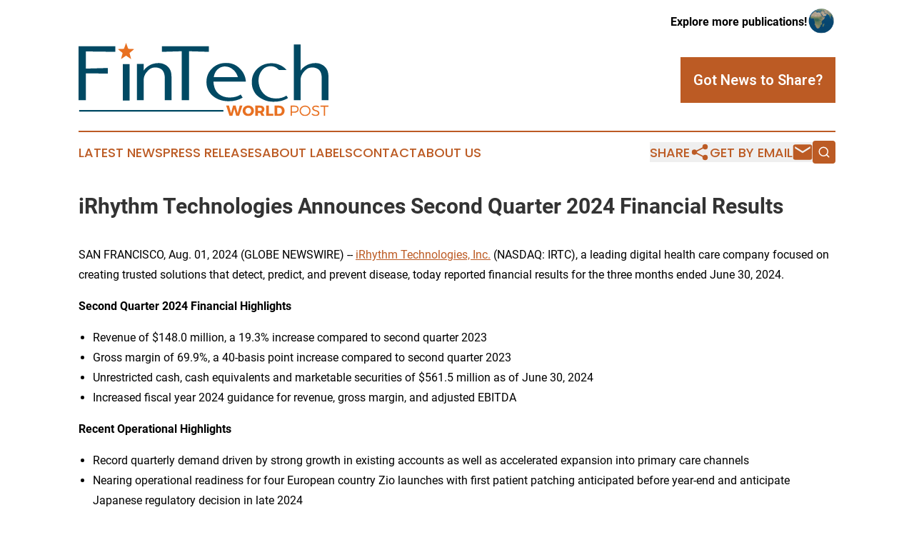

--- FILE ---
content_type: text/html;charset=utf-8
request_url: https://www.fintechworldpost.com/article/732315756-irhythm-technologies-announces-second-quarter-2024-financial-results
body_size: 13581
content:
<!DOCTYPE html>
<html lang="en">
<head>
  <title>iRhythm Technologies Announces Second Quarter 2024 Financial Results | Fintech World Post</title>
  <meta charset="utf-8">
  <meta name="viewport" content="width=device-width, initial-scale=1">
    <meta name="description" content="Fintech World Post is an online news publication focusing on banking, finance &amp; investment: The latest news on finance and banking">
    <link rel="icon" href="https://cdn.newsmatics.com/agp/sites/fintechworldpost-favicon-1.png" type="image/png">
  <meta name="csrf-token" content="arOz2IEf1Tk1GnrlH7OJJ2RtbALmMQeOYT2dy53qLAU=">
  <meta name="csrf-param" content="authenticity_token">
  <link href="/css/styles.min.css?v1d0b8e25eaccc1ca72b30a2f13195adabfa54991" rel="stylesheet" data-turbo-track="reload">
  <link rel="stylesheet" href="/plugins/vanilla-cookieconsent/cookieconsent.css?v1d0b8e25eaccc1ca72b30a2f13195adabfa54991">
  
<style type="text/css">
    :root {
        --color-primary-background: rgba(188, 91, 36, 0.1);
        --color-primary: #bc5b24;
        --color-secondary: #004962;
    }
</style>

  <script type="importmap">
    {
      "imports": {
          "adController": "/js/controllers/adController.js?v1d0b8e25eaccc1ca72b30a2f13195adabfa54991",
          "alertDialog": "/js/controllers/alertDialog.js?v1d0b8e25eaccc1ca72b30a2f13195adabfa54991",
          "articleListController": "/js/controllers/articleListController.js?v1d0b8e25eaccc1ca72b30a2f13195adabfa54991",
          "dialog": "/js/controllers/dialog.js?v1d0b8e25eaccc1ca72b30a2f13195adabfa54991",
          "flashMessage": "/js/controllers/flashMessage.js?v1d0b8e25eaccc1ca72b30a2f13195adabfa54991",
          "gptAdController": "/js/controllers/gptAdController.js?v1d0b8e25eaccc1ca72b30a2f13195adabfa54991",
          "hamburgerController": "/js/controllers/hamburgerController.js?v1d0b8e25eaccc1ca72b30a2f13195adabfa54991",
          "labelsDescription": "/js/controllers/labelsDescription.js?v1d0b8e25eaccc1ca72b30a2f13195adabfa54991",
          "searchController": "/js/controllers/searchController.js?v1d0b8e25eaccc1ca72b30a2f13195adabfa54991",
          "videoController": "/js/controllers/videoController.js?v1d0b8e25eaccc1ca72b30a2f13195adabfa54991",
          "navigationController": "/js/controllers/navigationController.js?v1d0b8e25eaccc1ca72b30a2f13195adabfa54991"          
      }
    }
  </script>
  <script>
      (function(w,d,s,l,i){w[l]=w[l]||[];w[l].push({'gtm.start':
      new Date().getTime(),event:'gtm.js'});var f=d.getElementsByTagName(s)[0],
      j=d.createElement(s),dl=l!='dataLayer'?'&l='+l:'';j.async=true;
      j.src='https://www.googletagmanager.com/gtm.js?id='+i+dl;
      f.parentNode.insertBefore(j,f);
      })(window,document,'script','dataLayer','GTM-KGCXW2X');
  </script>

  <script>
    window.dataLayer.push({
      'cookie_settings': 'delta'
    });
  </script>
</head>
<body class="df-5 is-subpage">
<noscript>
  <iframe src="https://www.googletagmanager.com/ns.html?id=GTM-KGCXW2X"
          height="0" width="0" style="display:none;visibility:hidden"></iframe>
</noscript>
<div class="layout">

  <!-- Top banner -->
  <div class="max-md:hidden w-full content universal-ribbon-inner flex justify-end items-center">
    <a href="https://www.affinitygrouppublishing.com/" target="_blank" class="brands">
      <span class="font-bold text-black">Explore more publications!</span>
      <div>
        <img src="/images/globe.png" height="40" width="40" class="icon-globe"/>
      </div>
    </a>
  </div>
  <header data-controller="hamburger">
  <div class="content">
    <div class="header-top">
      <div class="flex gap-2 masthead-container justify-between items-center">
        <div class="mr-4 logo-container">
          <a href="/">
              <img src="https://cdn.newsmatics.com/agp/sites/fintechworldpost-logo-1.svg" alt="Fintech World Post"
                class="max-md:!h-[60px] lg:!max-h-[115px]" height="330923"
                width="auto" />
          </a>
        </div>
        <button class="hamburger relative w-8 h-6">
          <span aria-hidden="true"
            class="block absolute h-[2px] w-9 bg-[--color-primary] transform transition duration-500 ease-in-out -translate-y-[15px]"></span>
          <span aria-hidden="true"
            class="block absolute h-[2px] w-7 bg-[--color-primary] transform transition duration-500 ease-in-out translate-x-[7px]"></span>
          <span aria-hidden="true"
            class="block absolute h-[2px] w-9 bg-[--color-primary] transform transition duration-500 ease-in-out translate-y-[15px]"></span>
        </button>
        <a href="/submit-news" class="max-md:hidden button button-upload-content button-primary w-fit">
          <span>Got News to Share?</span>
        </a>
      </div>
      <!--  Screen size line  -->
      <div class="absolute bottom-0 -ml-[20px] w-screen h-[1px] bg-[--color-primary] z-50 md:hidden">
      </div>
    </div>
    <!-- Navigation bar -->
    <div class="navigation is-hidden-on-mobile" id="main-navigation">
      <div class="w-full md:hidden">
        <div data-controller="search" class="relative w-full">
  <div data-search-target="form" class="relative active">
    <form data-action="submit->search#performSearch" class="search-form">
      <input type="text" name="query" placeholder="Search..." data-search-target="input" class="search-input md:hidden" />
      <button type="button" data-action="click->search#toggle" data-search-target="icon" class="button-search">
        <img height="18" width="18" src="/images/search.svg" />
      </button>
    </form>
  </div>
</div>

      </div>
      <nav class="navigation-part">
          <a href="/latest-news" class="nav-link">
            Latest News
          </a>
          <a href="/press-releases" class="nav-link">
            Press Releases
          </a>
          <a href="/about-labels" class="nav-link">
            About Labels
          </a>
          <a href="/contact" class="nav-link">
            Contact
          </a>
          <a href="/about" class="nav-link">
            About Us
          </a>
      </nav>
      <div class="w-full md:w-auto md:justify-end">
        <div data-controller="navigation" class="header-actions hidden">
  <button class="nav-link flex gap-1 items-center" onclick="window.ShareDialog.openDialog()">
    <span data-navigation-target="text">
      Share
    </span>
    <span class="icon-share"></span>
  </button>
  <button onclick="window.AlertDialog.openDialog()" class="nav-link nav-link-email flex items-center gap-1.5">
    <span data-navigation-target="text">
      Get by Email
    </span>
    <span class="icon-mail"></span>
  </button>
  <div class="max-md:hidden">
    <div data-controller="search" class="relative w-full">
  <div data-search-target="form" class="relative active">
    <form data-action="submit->search#performSearch" class="search-form">
      <input type="text" name="query" placeholder="Search..." data-search-target="input" class="search-input md:hidden" />
      <button type="button" data-action="click->search#toggle" data-search-target="icon" class="button-search">
        <img height="18" width="18" src="/images/search.svg" />
      </button>
    </form>
  </div>
</div>

  </div>
</div>

      </div>
      <a href="/submit-news" class="md:hidden uppercase button button-upload-content button-primary w-fit">
        <span>Got News to Share?</span>
      </a>
      <a href="https://www.affinitygrouppublishing.com/" target="_blank" class="nav-link-agp">
        Explore more publications!
        <img src="/images/globe.png" height="35" width="35" />
      </a>
    </div>
  </div>
</header>

  <div id="main-content" class="content">
    <div id="flash-message"></div>
    <h1>iRhythm Technologies Announces Second Quarter 2024 Financial Results</h1>
<div class="press-release">
  
      <p align="left">SAN FRANCISCO, Aug.  01, 2024  (GLOBE NEWSWIRE) -- <a href="https://www.globenewswire.com/Tracker?data=NWbfhp-3pLDj4svrJMLz5DIYde9_nSw5zGAi-0rgruLUV_kUlir4pZMVoUkiXE2VU0qW2mYl4dEpJzcv8cxBKC12P0Pgr6WQC3Iicvbb-iU=" rel="nofollow" target="_blank">iRhythm Technologies, Inc.</a> (NASDAQ: IRTC), a leading digital health care company focused on creating trusted solutions that detect, predict, and prevent disease, today reported financial results for the three months ended June&#xA0;30, 2024.<br></p>  <p><strong>Second Quarter 2024 Financial Highlights</strong></p>  <ul type="disc">
<li>Revenue of $148.0 million, a 19.3% increase compared to second quarter 2023</li>
<li>Gross margin of 69.9%, a 40-basis point increase compared to second quarter 2023</li>
<li>Unrestricted cash, cash equivalents and marketable securities of $561.5 million as of June&#xA0;30, 2024</li>
<li>Increased fiscal year 2024 guidance for revenue, gross margin, and adjusted EBITDA</li>
</ul>  <p><strong>Recent Operational Highlights</strong></p>  <ul type="disc">
<li>Record quarterly demand driven by strong growth in existing accounts as well as accelerated expansion into primary care channels</li>
<li>Nearing operational readiness for four European country Zio launches with first patient patching anticipated before year-end and anticipate Japanese regulatory decision in late 2024</li>
<li>Achieved significant operational milestone in May 2024 with launch of initial phase of manufacturing automation to set the stage for future growth, innovation, and operational efficiency in 2H24 and beyond</li>
<li>Continued to make progress on remediation of the FDA warning letter and have submitted the first of our responses to the FDA's requests for additional information on two 510(k)s related to Zio AT</li>
<li>Upcoming data presentation at the HRX 2024 Conference in Atlanta, Georgia, from September 5-7, 2024<br>
</li>
</ul>  <p>"The second quarter of 2024 was another quarter of continued traction in our core markets reflective of record demand for Zio products and services," said Quentin Blackford, president and chief executive officer of iRhythm. "Second quarter revenue growth of 19.3% year-over-year was driven by continued uptake from new accounts opened in the prior twelve months but also expansion of the ambulatory cardiac monitoring market by pushing deeper into primary care channels. Zio&#x2019;s value proposition to address the quintuple aim of healthcare is clearly resonating with providers in integrated delivery networks as well as large, national primary care accounts. This strength in our core market has given us confidence to raise our revenue guidance and profitability targets for the full year."</p>  <p>"Additionally, we are thrilled with the progress we are making to expand and scale the Zio platform for global markets. We are excited about our upcoming commercial launches in four European countries and we continue to anticipate a Japanese regulatory decision on our submitted dossier in late 2024, both of which are demonstrative of iRhythm&#x2019;s commitment to introducing a better way to monitor for arrhythmias to millions more patients globally. With strong momentum in our core business and multiple catalysts on the horizon, we could not be more excited about our position moving into the back half of 2024."</p>  <p><strong>Second Quarter Financial Results</strong><br>Revenue for the second quarter of 2024 was $148.0 million, up 19.3% from $124.1 million during the same period in 2023. The increase was driven by growth in demand for Zio services as well as a slight increase in average selling price.</p>  <p>Gross profit for the second quarter of 2024 was $103.5 million, up 20.0% from $86.2 million during the same period in 2023, while gross margin was 69.9%, up from 69.5% during the same period in 2023. The increase in gross profit was primarily due to increased volume of Zio services provided due to higher demand. The increase in gross margin was primarily due to the increase in selling price and manufacturing efficiencies, offset by accelerated recognition of the cost of our legacy Zio XT components associated with our ongoing Zio monitor commercial launch as well as costs related to scaling and training newly onboarded clinical cardiac technicians at our San Francisco IDTF center of excellence.</p>  <p>Operating expenses for the second quarter of 2024 were $126.5 million, compared to $105.1 million for the same period in 2023. Adjusted operating expenses for the second quarter of 2024 were $125.2 million, compared to $99.7 million during the same period in 2023. This increase in adjusted operating expenses resulted primarily from increased headcount-related and third-party costs to support growth in operations and the further development, enhancement, and functionality of our current and future product offerings.</p>  <p>Net loss for the second quarter of 2024 was $20.1 million, or a diluted loss of $0.65 per share, compared with net loss of $18.5 million, or a diluted loss of $0.61 per share, for the same period in 2023. Adjusted net loss for the second quarter of 2024 was $18.8 million, or a diluted loss of $0.61 per share, compared with an adjusted net loss of $13.1 million, or a diluted loss of $0.43 per share, for the same period in 2023.</p>  <p>Unrestricted cash, cash equivalents, and marketable securities were $561.5 million as of June&#xA0;30, 2024.</p>  <p><strong>2024 Annual Guidance </strong><br>iRhythm projects revenue for the full year 2024 to grow approximately 18% to 20% compared to prior year results, ranging from approximately $580 million to $590 million. Gross margin for the full year 2024 is expected to range from 68.5% to 69% and adjusted EBITDA margin for the full year 2024 is expected to range from approximately 3.5% to 4% of revenues.</p>  <p><strong>Webcast and Conference Call Information</strong><br>iRhythm&#x2019;s management team will host a conference call today beginning at 1:30 p.m. PT/4:30 p.m. ET. Interested parties may access a live and archived webcast of the presentation on the &#x201C;Events &amp; Presentations&#x201D; section of the company&#x2019;s investor website at <a href="https://www.globenewswire.com/Tracker?data=YVGF0cz8XsF2RBH7hR3alVbNbChHuMF_MPz4PijOjV7unxfSKuWZaYj5BKMIhqnkILeH_Euh8QsKg_IkgBYk5NW6JGh0oLt8XQMdkgEuPWtD9hAkbHEP950kksqPDxugkSzDQ-2p5tnG3uSxOBVxDg==" rel="nofollow" target="_blank">investors.irhythmtech.com</a>.</p>  <p><strong>About iRhythm Technologies, Inc.</strong><br>iRhythm is a leading digital health care company that creates trusted solutions that detect, predict, and prevent disease. Combining wearable biosensors and cloud-based data analytics with powerful proprietary algorithms, iRhythm distills data from millions of heartbeats into clinically actionable information. Through a relentless focus on patient care, iRhythm&#x2019;s vision is to deliver better data, better insights, and better health for all.</p>  <p><strong>Use of Non-GAAP Financial Measures </strong><br>We refer to certain financial measures that are not recognized under U.S. generally accepted accounting principles (GAAP) in this press release, including adjusted EBITDA, adjusted net loss, adjusted net loss per share and adjusted operating expenses. We use these non-GAAP financial measures for financial and operational decision-making and as a means to evaluate period-to-period comparisons. See the schedules attached to this press release for additional information and reconciliations of such non-GAAP financial measures. We have not reconciled our adjusted operating expenses and adjusted EBITDA estimates for full year 2024 because certain items that impact these figures are uncertain or out of our control and cannot be reasonably predicted. Accordingly, a reconciliation of adjusted operating expenses and adjusted EBITDA estimates is not available without unreasonable effort.</p>  <p>Adjusted EBITDA excludes non-cash operating charges for stock-based compensation expense, impairment and restructuring charges, business transformation costs, and loss on extinguishment of debt. Business transformation costs include costs associated with professional services, employee termination and relocation, third-party merger and acquisition, integration, and other costs to augment and restructure the organization, inclusive of both outsourced and offshore resources.</p>  <p><strong>Forward-Looking Statements</strong><br>This press release contains forward-looking statements within the meaning of Section 27A of the Securities Act of 1933, as amended, and Section 21E of the Securities Exchange Act of 1934, as amended, and the Private Securities Litigation Reform Act of 1995. These statements include statements regarding financial guidance, market opportunity, ability to penetrate the market, anticipated productivity improvements and expectations for growth. Such statements are based on current assumptions that involve risks and uncertainties that could cause actual outcomes and results to differ materially. These risks and uncertainties, many of which are beyond our control, include risks described in the section entitled &#x201C;Risk Factors&#x201D; and elsewhere in our filings made with the Securities and Exchange Commission, including those on the Form 10-Q expected to be filed on or about August 1, 2024. These forward-looking statements speak only as of the date hereof and should not be unduly relied upon. iRhythm disclaims any obligation to update these forward-looking statements.</p>  <p><strong>Investor Relations Contact</strong><br>Stephanie Zhadkevich<br><a href="https://www.globenewswire.com/Tracker?data=YVGF0cz8XsF2RBH7hR3alYbpjWpo4BxlkVIqJiz1UamSP9iVWhMhGTXiuxJwf4AofEvxudIPjD9tLo5cGiw2tfY2ip_rYBi8B8ZS4jVHOWL7MvwIPCcin1Sq-WZPnt1v" rel="nofollow" target="_blank">investors@irhythmtech.com</a></p>  <p><strong>Media Contact</strong><br>Kassandra Perry<br><a href="https://www.globenewswire.com/Tracker?data=SyRJyswsUcScSlVBbJdW6uXo8fCIo3dsbvqwSRgXnF8bJCGgPVtiJsFUpUYaYOvlTdk_IT-EzEPW8R8bowTlLdQgCcLGm78VUIGbcb0YHHk=" rel="nofollow" target="_blank">irhythm@highwirepr.com</a></p>  <p align="center"><strong>IRHYTHM TECHNOLOGIES, INC.</strong><br><strong>Condensed Consolidated Balance Sheets</strong><br><strong>(unaudited)</strong><br><strong>(In thousands, except par value)</strong></p> <table align="center" style="border-collapse: collapse; width:100%; border-collapse:collapse ;">
<tr>
<td style="vertical-align: bottom ; ">&#xA0;</td>
<td colspan="3" style="border-bottom: solid black 1pt ; text-align: center ;  vertical-align: middle; vertical-align: bottom ; "><strong>June 30, 2024</strong></td>
<td style="vertical-align: bottom ; ">&#xA0;</td>
<td colspan="3" style="border-bottom: solid black 1pt ; text-align: center ;  vertical-align: middle; vertical-align: bottom ; "><strong>December 31, 2023</strong></td>
</tr>
<tr>
<td style="vertical-align: bottom ; ">&#xA0;</td>
<td colspan="3" style="border-top: solid black 1pt ; text-align: center ;  vertical-align: middle; vertical-align: bottom ; ">&#xA0;</td>
<td style="vertical-align: bottom ; ">&#xA0;</td>
<td colspan="3" style="border-top: solid black 1pt ; vertical-align: bottom ; ">&#xA0;</td>
</tr>
<tr>
<td style="vertical-align: middle ; "><strong>Assets</strong></td>
<td colspan="3" style="vertical-align: middle ; ">&#xA0;</td>
<td style="vertical-align: middle ; ">&#xA0;</td>
<td colspan="3" style="vertical-align: middle ; ">&#xA0;</td>
</tr>
<tr>
<td style="vertical-align: middle ; ">Current assets:</td>
<td colspan="3" style="vertical-align: middle ; ">&#xA0;</td>
<td style="vertical-align: middle ; ">&#xA0;</td>
<td colspan="3" style="vertical-align: middle ; ">&#xA0;</td>
</tr>
<tr>
<td style="max-width:65%; width:65%; min-width:65%;;vertical-align: middle;   text-align: left;   padding-left: 15.0px; vertical-align: middle ; ">Cash and cash equivalents</td>
<td style="max-width:1%; width:1%; min-width:1%;;padding-right: 0 ; text-align: right ;  vertical-align: middle; vertical-align: middle ; ">$</td>
<td style="max-width:15%; width:15%; min-width:15%;;padding-left: 0 ; padding-right: 0 ; text-align: right ;  vertical-align: middle; vertical-align: middle ; ">550,552</td>
<td style="max-width:1%; width:1%; min-width:1%;;padding-left: 0 ; text-align: left ;  vertical-align: middle; vertical-align: middle ; ">&#xA0;</td>
<td style="max-width:1%; width:1%; min-width:1%;;text-align: right ;  vertical-align: middle; vertical-align: middle ; ">&#xA0;</td>
<td style="max-width:1%; width:1%; min-width:1%;;padding-right: 0 ; text-align: right ;  vertical-align: middle; vertical-align: middle ; ">$</td>
<td style="max-width:15%; width:15%; min-width:15%;;padding-left: 0 ; padding-right: 0 ; text-align: right ;  vertical-align: middle; vertical-align: middle ; ">36,173</td>
<td style="max-width:1%; width:1%; min-width:1%;;padding-left: 0 ; text-align: left ;  vertical-align: middle; vertical-align: middle ; ">&#xA0;</td>
</tr>
<tr>
<td style="vertical-align: middle;   text-align: left;   padding-left: 15.0px; vertical-align: middle ; ">Marketable securities</td>
<td style="padding-right: 0 ; text-align: right ;  vertical-align: middle; vertical-align: middle ; ">&#xA0;</td>
<td style="padding-left: 0 ; padding-right: 0 ; text-align: right ;  vertical-align: middle; vertical-align: middle ; ">10,905</td>
<td style="padding-left: 0 ; text-align: left ;  vertical-align: middle; vertical-align: middle ; ">&#xA0;</td>
<td style="text-align: right ;  vertical-align: middle; vertical-align: middle ; ">&#xA0;</td>
<td style="padding-right: 0 ; text-align: right ;  vertical-align: middle; vertical-align: middle ; ">&#xA0;</td>
<td style="padding-left: 0 ; padding-right: 0 ; text-align: right ;  vertical-align: middle; vertical-align: middle ; ">97,591</td>
<td style="padding-left: 0 ; text-align: left ;  vertical-align: middle; vertical-align: middle ; ">&#xA0;</td>
</tr>
<tr>
<td style="vertical-align: middle;   text-align: left;   padding-left: 15.0px; vertical-align: middle ; ">Accounts receivable, net</td>
<td style="padding-right: 0 ; text-align: right ;  vertical-align: middle; vertical-align: middle ; ">&#xA0;</td>
<td style="padding-left: 0 ; padding-right: 0 ; text-align: right ;  vertical-align: middle; vertical-align: middle ; ">85,513</td>
<td style="padding-left: 0 ; text-align: left ;  vertical-align: middle; vertical-align: middle ; ">&#xA0;</td>
<td style="text-align: right ;  vertical-align: middle; vertical-align: middle ; ">&#xA0;</td>
<td style="padding-right: 0 ; text-align: right ;  vertical-align: middle; vertical-align: middle ; ">&#xA0;</td>
<td style="padding-left: 0 ; padding-right: 0 ; text-align: right ;  vertical-align: middle; vertical-align: middle ; ">61,484</td>
<td style="padding-left: 0 ; text-align: left ;  vertical-align: middle; vertical-align: middle ; ">&#xA0;</td>
</tr>
<tr>
<td style="vertical-align: middle;   text-align: left;   padding-left: 15.0px; vertical-align: middle ; ">Inventory</td>
<td style="padding-right: 0 ; text-align: right ;  vertical-align: middle; vertical-align: middle ; ">&#xA0;</td>
<td style="padding-left: 0 ; padding-right: 0 ; text-align: right ;  vertical-align: middle; vertical-align: middle ; ">15,425</td>
<td style="padding-left: 0 ; text-align: left ;  vertical-align: middle; vertical-align: middle ; ">&#xA0;</td>
<td style="text-align: right ;  vertical-align: middle; vertical-align: middle ; ">&#xA0;</td>
<td style="padding-right: 0 ; text-align: right ;  vertical-align: middle; vertical-align: middle ; ">&#xA0;</td>
<td style="padding-left: 0 ; padding-right: 0 ; text-align: right ;  vertical-align: middle; vertical-align: middle ; ">13,973</td>
<td style="padding-left: 0 ; text-align: left ;  vertical-align: middle; vertical-align: middle ; ">&#xA0;</td>
</tr>
<tr>
<td style="vertical-align: middle;   text-align: left;   padding-left: 15.0px; vertical-align: middle ; ">Prepaid expenses and other current assets</td>
<td style="border-bottom: solid black 1pt ; padding-right: 0 ; text-align: right ;  vertical-align: middle; vertical-align: middle ; ">&#xA0;</td>
<td style="border-bottom: solid black 1pt ; padding-left: 0 ; padding-right: 0 ; text-align: right ;  vertical-align: middle; vertical-align: middle ; ">15,113</td>
<td style="border-bottom: solid black 1pt ; padding-left: 0 ; text-align: left ;  vertical-align: middle; vertical-align: middle ; ">&#xA0;</td>
<td style="text-align: right ;  vertical-align: middle; vertical-align: middle ; ">&#xA0;</td>
<td style="border-bottom: solid black 1pt ; padding-right: 0 ; text-align: right ;  vertical-align: middle; vertical-align: middle ; ">&#xA0;</td>
<td style="border-bottom: solid black 1pt ; padding-left: 0 ; padding-right: 0 ; text-align: right ;  vertical-align: middle; vertical-align: middle ; ">21,591</td>
<td style="border-bottom: solid black 1pt ; padding-left: 0 ; text-align: left ;  vertical-align: middle; vertical-align: middle ; ">&#xA0;</td>
</tr>
<tr>
<td style="vertical-align: middle;   text-align: left;   padding-left: 30.0px; vertical-align: middle ; ">Total current assets</td>
<td style="border-top: solid black 1pt ; padding-right: 0 ; text-align: right ;  vertical-align: middle; vertical-align: middle ; ">&#xA0;</td>
<td style="border-top: solid black 1pt ; padding-left: 0 ; padding-right: 0 ; text-align: right ;  vertical-align: middle; vertical-align: middle ; ">677,508</td>
<td style="border-top: solid black 1pt ; padding-left: 0 ; text-align: left ;  vertical-align: middle; vertical-align: middle ; ">&#xA0;</td>
<td style="text-align: right ;  vertical-align: middle; vertical-align: middle ; ">&#xA0;</td>
<td style="border-top: solid black 1pt ; padding-right: 0 ; text-align: right ;  vertical-align: middle; vertical-align: middle ; ">&#xA0;</td>
<td style="border-top: solid black 1pt ; padding-left: 0 ; padding-right: 0 ; text-align: right ;  vertical-align: middle; vertical-align: middle ; ">230,812</td>
<td style="border-top: solid black 1pt ; padding-left: 0 ; text-align: left ;  vertical-align: middle; vertical-align: middle ; ">&#xA0;</td>
</tr>
<tr>
<td style="vertical-align: middle ; ">Property and equipment, net</td>
<td style="padding-right: 0 ; text-align: right ;  vertical-align: middle; vertical-align: middle ; ">&#xA0;</td>
<td style="padding-left: 0 ; padding-right: 0 ; text-align: right ;  vertical-align: middle; vertical-align: middle ; ">117,572</td>
<td style="padding-left: 0 ; text-align: left ;  vertical-align: middle; vertical-align: middle ; ">&#xA0;</td>
<td style="text-align: right ;  vertical-align: middle; vertical-align: middle ; ">&#xA0;</td>
<td style="padding-right: 0 ; text-align: right ;  vertical-align: middle; vertical-align: middle ; ">&#xA0;</td>
<td style="padding-left: 0 ; padding-right: 0 ; text-align: right ;  vertical-align: middle; vertical-align: middle ; ">104,114</td>
<td style="padding-left: 0 ; text-align: left ;  vertical-align: middle; vertical-align: middle ; ">&#xA0;</td>
</tr>
<tr>
<td style="vertical-align: middle ; ">Operating lease right-of-use assets</td>
<td style="padding-right: 0 ; text-align: right ;  vertical-align: middle; vertical-align: middle ; ">&#xA0;</td>
<td style="padding-left: 0 ; padding-right: 0 ; text-align: right ;  vertical-align: middle; vertical-align: middle ; ">46,833</td>
<td style="padding-left: 0 ; text-align: left ;  vertical-align: middle; vertical-align: middle ; ">&#xA0;</td>
<td style="text-align: right ;  vertical-align: middle; vertical-align: middle ; ">&#xA0;</td>
<td style="padding-right: 0 ; text-align: right ;  vertical-align: middle; vertical-align: middle ; ">&#xA0;</td>
<td style="padding-left: 0 ; padding-right: 0 ; text-align: right ;  vertical-align: middle; vertical-align: middle ; ">49,317</td>
<td style="padding-left: 0 ; text-align: left ;  vertical-align: middle; vertical-align: middle ; ">&#xA0;</td>
</tr>
<tr>
<td style="vertical-align: middle ; ">Restricted cash, long-term</td>
<td style="padding-right: 0 ; text-align: right ;  vertical-align: middle; vertical-align: middle ; ">&#xA0;</td>
<td style="padding-left: 0 ; padding-right: 0 ; text-align: right ;  vertical-align: middle; vertical-align: middle ; ">8,358</td>
<td style="padding-left: 0 ; text-align: left ;  vertical-align: middle; vertical-align: middle ; ">&#xA0;</td>
<td style="text-align: right ;  vertical-align: middle; vertical-align: middle ; ">&#xA0;</td>
<td style="padding-right: 0 ; text-align: right ;  vertical-align: middle; vertical-align: middle ; ">&#xA0;</td>
<td style="padding-left: 0 ; padding-right: 0 ; text-align: right ;  vertical-align: middle; vertical-align: middle ; ">&#x2014;</td>
<td style="padding-left: 0 ; text-align: left ;  vertical-align: middle; vertical-align: middle ; ">&#xA0;</td>
</tr>
<tr>
<td style="vertical-align: middle ; ">Goodwill</td>
<td style="padding-right: 0 ; text-align: right ;  vertical-align: middle; vertical-align: middle ; ">&#xA0;</td>
<td style="padding-left: 0 ; padding-right: 0 ; text-align: right ;  vertical-align: middle; vertical-align: middle ; ">862</td>
<td style="padding-left: 0 ; text-align: left ;  vertical-align: middle; vertical-align: middle ; ">&#xA0;</td>
<td style="text-align: right ;  vertical-align: middle; vertical-align: middle ; ">&#xA0;</td>
<td style="padding-right: 0 ; text-align: right ;  vertical-align: middle; vertical-align: middle ; ">&#xA0;</td>
<td style="padding-left: 0 ; padding-right: 0 ; text-align: right ;  vertical-align: middle; vertical-align: middle ; ">862</td>
<td style="padding-left: 0 ; text-align: left ;  vertical-align: middle; vertical-align: middle ; ">&#xA0;</td>
</tr>
<tr>
<td style="vertical-align: middle ; ">Other assets</td>
<td style="border-bottom: solid black 1pt ; padding-right: 0 ; text-align: right ;  vertical-align: middle; vertical-align: middle ; ">&#xA0;</td>
<td style="border-bottom: solid black 1pt ; padding-left: 0 ; padding-right: 0 ; text-align: right ;  vertical-align: middle; vertical-align: middle ; ">68,052</td>
<td style="border-bottom: solid black 1pt ; padding-left: 0 ; text-align: left ;  vertical-align: middle; vertical-align: middle ; ">&#xA0;</td>
<td style="text-align: right ;  vertical-align: middle; vertical-align: middle ; ">&#xA0;</td>
<td style="border-bottom: solid black 1pt ; padding-right: 0 ; text-align: right ;  vertical-align: middle; vertical-align: middle ; ">&#xA0;</td>
<td style="border-bottom: solid black 1pt ; padding-left: 0 ; padding-right: 0 ; text-align: right ;  vertical-align: middle; vertical-align: middle ; ">48,039</td>
<td style="border-bottom: solid black 1pt ; padding-left: 0 ; text-align: left ;  vertical-align: middle; vertical-align: middle ; ">&#xA0;</td>
</tr>
<tr>
<td style="vertical-align: middle;   text-align: left;   padding-left: 30.0px; vertical-align: middle ; ">Total assets</td>
<td style="border-top: solid black 1pt ; border-bottom: double 15px 3pt ; padding-right: 0 ; text-align: right ;  vertical-align: middle; vertical-align: middle ; ">$</td>
<td style="border-top: solid black 1pt ; border-bottom: double 15px 3pt ; padding-left: 0 ; padding-right: 0 ; text-align: right ;  vertical-align: middle; vertical-align: middle ; ">919,185</td>
<td style="border-top: solid black 1pt ; border-bottom: double 15px 3pt ; padding-left: 0 ; text-align: left ;  vertical-align: middle; vertical-align: middle ; ">&#xA0;</td>
<td style="text-align: right ;  vertical-align: middle; vertical-align: middle ; ">&#xA0;</td>
<td style="border-top: solid black 1pt ; border-bottom: double 15px 3pt ; padding-right: 0 ; text-align: right ;  vertical-align: middle; vertical-align: middle ; ">$</td>
<td style="border-top: solid black 1pt ; border-bottom: double 15px 3pt ; padding-left: 0 ; padding-right: 0 ; text-align: right ;  vertical-align: middle; vertical-align: middle ; ">433,144</td>
<td style="border-top: solid black 1pt ; border-bottom: double 15px 3pt ; padding-left: 0 ; text-align: left ;  vertical-align: middle; vertical-align: middle ; ">&#xA0;</td>
</tr>
<tr>
<td style="vertical-align: middle ; "><strong>Liabilities and Stockholders&#x2019; Equity</strong></td>
<td colspan="3" style="border-top: double black 3pt ; text-align: right ;  vertical-align: middle; vertical-align: middle ; ">&#xA0;</td>
<td style="text-align: right ;  vertical-align: middle; vertical-align: middle ; ">&#xA0;</td>
<td colspan="3" style="border-top: double black 3pt ; text-align: right ;  vertical-align: middle; vertical-align: middle ; ">&#xA0;</td>
</tr>
<tr>
<td style="vertical-align: middle ; ">Current liabilities:</td>
<td colspan="3" style="text-align: right ;  vertical-align: middle; vertical-align: middle ; ">&#xA0;</td>
<td style="text-align: right ;  vertical-align: middle; vertical-align: middle ; ">&#xA0;</td>
<td colspan="3" style="text-align: right ;  vertical-align: middle; vertical-align: middle ; ">&#xA0;</td>
</tr>
<tr>
<td style="vertical-align: middle;   text-align: left;   padding-left: 15.0px; vertical-align: middle ; ">Accounts payable</td>
<td style="padding-right: 0 ; text-align: right ;  vertical-align: middle; vertical-align: middle ; ">$</td>
<td style="padding-left: 0 ; padding-right: 0 ; text-align: right ;  vertical-align: middle; vertical-align: middle ; ">13,425</td>
<td style="padding-left: 0 ; text-align: left ;  vertical-align: middle; vertical-align: middle ; ">&#xA0;</td>
<td style="text-align: right ;  vertical-align: middle; vertical-align: middle ; ">&#xA0;</td>
<td style="padding-right: 0 ; text-align: right ;  vertical-align: middle; vertical-align: middle ; ">$</td>
<td style="padding-left: 0 ; padding-right: 0 ; text-align: right ;  vertical-align: middle; vertical-align: middle ; ">5,543</td>
<td style="padding-left: 0 ; text-align: left ;  vertical-align: middle; vertical-align: middle ; ">&#xA0;</td>
</tr>
<tr>
<td style="vertical-align: middle;   text-align: left;   padding-left: 15.0px; vertical-align: middle ; ">Accrued liabilities</td>
<td style="padding-right: 0 ; text-align: right ;  vertical-align: middle; vertical-align: middle ; ">&#xA0;</td>
<td style="padding-left: 0 ; padding-right: 0 ; text-align: right ;  vertical-align: middle; vertical-align: middle ; ">65,940</td>
<td style="padding-left: 0 ; text-align: left ;  vertical-align: middle; vertical-align: middle ; ">&#xA0;</td>
<td style="text-align: right ;  vertical-align: middle; vertical-align: middle ; ">&#xA0;</td>
<td style="padding-right: 0 ; text-align: right ;  vertical-align: middle; vertical-align: middle ; ">&#xA0;</td>
<td style="padding-left: 0 ; padding-right: 0 ; text-align: right ;  vertical-align: middle; vertical-align: middle ; ">83,362</td>
<td style="padding-left: 0 ; text-align: left ;  vertical-align: middle; vertical-align: middle ; ">&#xA0;</td>
</tr>
<tr>
<td style="vertical-align: middle;   text-align: left;   padding-left: 15.0px; vertical-align: middle ; ">Deferred revenue</td>
<td style="padding-right: 0 ; text-align: right ;  vertical-align: middle; vertical-align: middle ; ">&#xA0;</td>
<td style="padding-left: 0 ; padding-right: 0 ; text-align: right ;  vertical-align: middle; vertical-align: middle ; ">3,146</td>
<td style="padding-left: 0 ; text-align: left ;  vertical-align: middle; vertical-align: middle ; ">&#xA0;</td>
<td style="text-align: right ;  vertical-align: middle; vertical-align: middle ; ">&#xA0;</td>
<td style="padding-right: 0 ; text-align: right ;  vertical-align: middle; vertical-align: middle ; ">&#xA0;</td>
<td style="padding-left: 0 ; padding-right: 0 ; text-align: right ;  vertical-align: middle; vertical-align: middle ; ">3,306</td>
<td style="padding-left: 0 ; text-align: left ;  vertical-align: middle; vertical-align: middle ; ">&#xA0;</td>
</tr>
<tr>
<td style="vertical-align: middle;   text-align: left;   padding-left: 15.0px; vertical-align: middle ; ">Operating lease liabilities, current portion</td>
<td style="border-bottom: solid black 1pt ; padding-right: 0 ; text-align: right ;  vertical-align: middle; vertical-align: middle ; ">&#xA0;</td>
<td style="border-bottom: solid black 1pt ; padding-left: 0 ; padding-right: 0 ; text-align: right ;  vertical-align: middle; vertical-align: middle ; ">15,384</td>
<td style="border-bottom: solid black 1pt ; padding-left: 0 ; text-align: left ;  vertical-align: middle; vertical-align: middle ; ">&#xA0;</td>
<td style="text-align: right ;  vertical-align: middle; vertical-align: middle ; ">&#xA0;</td>
<td style="border-bottom: solid black 1pt ; padding-right: 0 ; text-align: right ;  vertical-align: middle; vertical-align: middle ; ">&#xA0;</td>
<td style="border-bottom: solid black 1pt ; padding-left: 0 ; padding-right: 0 ; text-align: right ;  vertical-align: middle; vertical-align: middle ; ">15,159</td>
<td style="border-bottom: solid black 1pt ; padding-left: 0 ; text-align: left ;  vertical-align: middle; vertical-align: middle ; ">&#xA0;</td>
</tr>
<tr>
<td style="vertical-align: middle;   text-align: left;   padding-left: 30.0px; vertical-align: middle ; ">Total current liabilities</td>
<td style="border-top: solid black 1pt ; padding-right: 0 ; text-align: right ;  vertical-align: middle; vertical-align: middle ; ">&#xA0;</td>
<td style="border-top: solid black 1pt ; padding-left: 0 ; padding-right: 0 ; text-align: right ;  vertical-align: middle; vertical-align: middle ; ">97,895</td>
<td style="border-top: solid black 1pt ; padding-left: 0 ; text-align: left ;  vertical-align: middle; vertical-align: middle ; ">&#xA0;</td>
<td style="text-align: right ;  vertical-align: middle; vertical-align: middle ; ">&#xA0;</td>
<td style="border-top: solid black 1pt ; padding-right: 0 ; text-align: right ;  vertical-align: middle; vertical-align: middle ; ">&#xA0;</td>
<td style="border-top: solid black 1pt ; padding-left: 0 ; padding-right: 0 ; text-align: right ;  vertical-align: middle; vertical-align: middle ; ">107,370</td>
<td style="border-top: solid black 1pt ; padding-left: 0 ; text-align: left ;  vertical-align: middle; vertical-align: middle ; ">&#xA0;</td>
</tr>
<tr>
<td style="vertical-align: middle ; ">Long-term senior convertible notes</td>
<td style="padding-right: 0 ; text-align: right ;  vertical-align: middle; vertical-align: middle ; ">&#xA0;</td>
<td style="padding-left: 0 ; padding-right: 0 ; text-align: right ;  vertical-align: middle; vertical-align: middle ; ">644,977</td>
<td style="padding-left: 0 ; text-align: left ;  vertical-align: middle; vertical-align: middle ; ">&#xA0;</td>
<td style="text-align: right ;  vertical-align: middle; vertical-align: middle ; ">&#xA0;</td>
<td style="padding-right: 0 ; text-align: right ;  vertical-align: middle; vertical-align: middle ; ">&#xA0;</td>
<td style="padding-left: 0 ; padding-right: 0 ; text-align: right ;  vertical-align: middle; vertical-align: middle ; ">&#x2014;</td>
<td style="padding-left: 0 ; text-align: left ;  vertical-align: middle; vertical-align: middle ; ">&#xA0;</td>
</tr>
<tr>
<td style="vertical-align: middle ; ">Debt, noncurrent portion</td>
<td style="padding-right: 0 ; text-align: right ;  vertical-align: middle; vertical-align: middle ; ">&#xA0;</td>
<td style="padding-left: 0 ; padding-right: 0 ; text-align: right ;  vertical-align: middle; vertical-align: middle ; ">&#x2014;</td>
<td style="padding-left: 0 ; text-align: left ;  vertical-align: middle; vertical-align: middle ; ">&#xA0;</td>
<td style="text-align: right ;  vertical-align: middle; vertical-align: middle ; ">&#xA0;</td>
<td style="padding-right: 0 ; text-align: right ;  vertical-align: middle; vertical-align: middle ; ">&#xA0;</td>
<td style="padding-left: 0 ; padding-right: 0 ; text-align: right ;  vertical-align: middle; vertical-align: middle ; ">34,950</td>
<td style="padding-left: 0 ; text-align: left ;  vertical-align: middle; vertical-align: middle ; ">&#xA0;</td>
</tr>
<tr>
<td style="vertical-align: middle ; ">Other noncurrent liabilities</td>
<td style="padding-right: 0 ; text-align: right ;  vertical-align: middle; vertical-align: middle ; ">&#xA0;</td>
<td style="padding-left: 0 ; padding-right: 0 ; text-align: right ;  vertical-align: middle; vertical-align: middle ; ">940</td>
<td style="padding-left: 0 ; text-align: left ;  vertical-align: middle; vertical-align: middle ; ">&#xA0;</td>
<td style="text-align: right ;  vertical-align: middle; vertical-align: middle ; ">&#xA0;</td>
<td style="padding-right: 0 ; text-align: right ;  vertical-align: middle; vertical-align: middle ; ">&#xA0;</td>
<td style="padding-left: 0 ; padding-right: 0 ; text-align: right ;  vertical-align: middle; vertical-align: middle ; ">1,012</td>
<td style="padding-left: 0 ; text-align: left ;  vertical-align: middle; vertical-align: middle ; ">&#xA0;</td>
</tr>
<tr>
<td style="vertical-align: middle ; ">Operating lease liabilities, noncurrent portion</td>
<td style="border-bottom: solid black 1pt ; padding-right: 0 ; text-align: right ;  vertical-align: middle; vertical-align: middle ; ">&#xA0;</td>
<td style="border-bottom: solid black 1pt ; padding-left: 0 ; padding-right: 0 ; text-align: right ;  vertical-align: middle; vertical-align: middle ; ">76,184</td>
<td style="border-bottom: solid black 1pt ; padding-left: 0 ; text-align: left ;  vertical-align: middle; vertical-align: middle ; ">&#xA0;</td>
<td style="text-align: right ;  vertical-align: middle; vertical-align: middle ; ">&#xA0;</td>
<td style="border-bottom: solid black 1pt ; padding-right: 0 ; text-align: right ;  vertical-align: middle; vertical-align: middle ; ">&#xA0;</td>
<td style="border-bottom: solid black 1pt ; padding-left: 0 ; padding-right: 0 ; text-align: right ;  vertical-align: middle; vertical-align: middle ; ">79,715</td>
<td style="border-bottom: solid black 1pt ; padding-left: 0 ; text-align: left ;  vertical-align: middle; vertical-align: middle ; ">&#xA0;</td>
</tr>
<tr>
<td style="vertical-align: middle;   text-align: left;   padding-left: 30.0px; vertical-align: middle ; ">Total liabilities</td>
<td style="border-top: solid black 1pt ; padding-right: 0 ; text-align: right ;  vertical-align: middle; vertical-align: middle ; ">&#xA0;</td>
<td style="border-top: solid black 1pt ; padding-left: 0 ; padding-right: 0 ; text-align: right ;  vertical-align: middle; vertical-align: middle ; ">819,996</td>
<td style="border-top: solid black 1pt ; padding-left: 0 ; text-align: left ;  vertical-align: middle; vertical-align: middle ; ">&#xA0;</td>
<td style="text-align: right ;  vertical-align: middle; vertical-align: middle ; ">&#xA0;</td>
<td style="border-top: solid black 1pt ; padding-right: 0 ; text-align: right ;  vertical-align: middle; vertical-align: middle ; ">&#xA0;</td>
<td style="border-top: solid black 1pt ; padding-left: 0 ; padding-right: 0 ; text-align: right ;  vertical-align: middle; vertical-align: middle ; ">223,047</td>
<td style="border-top: solid black 1pt ; padding-left: 0 ; text-align: left ;  vertical-align: middle; vertical-align: middle ; ">&#xA0;</td>
</tr>
<tr>
<td style="vertical-align: middle ; ">Stockholders&#x2019; equity:</td>
<td colspan="3" style="vertical-align: middle ; ">&#xA0;</td>
<td style="vertical-align: middle ; ">&#xA0;</td>
<td colspan="3" style="vertical-align: middle ; ">&#xA0;</td>
</tr>
<tr>
<td style="vertical-align: middle;   text-align: left;   padding-left: 15.0px; vertical-align: middle ; ">Preferred stock, $0.001 par value &#x2013; 5,000 shares authorized; none issued and outstanding at June&#xA0;30, 2024 and December&#xA0;31, 2023</td>
<td style="padding-right: 0 ; text-align: right ;  vertical-align: middle; vertical-align: middle ; ">&#xA0;</td>
<td style="padding-left: 0 ; padding-right: 0 ; text-align: right ;  vertical-align: middle; vertical-align: middle ; ">&#x2014;</td>
<td style="padding-left: 0 ; text-align: left ;  vertical-align: middle; vertical-align: middle ; ">&#xA0;</td>
<td style="text-align: right ;  vertical-align: middle; vertical-align: middle ; ">&#xA0;</td>
<td style="padding-right: 0 ; text-align: right ;  vertical-align: middle; vertical-align: middle ; ">&#xA0;</td>
<td style="padding-left: 0 ; padding-right: 0 ; text-align: right ;  vertical-align: middle; vertical-align: middle ; ">&#x2014;</td>
<td style="padding-left: 0 ; text-align: left ;  vertical-align: middle; vertical-align: middle ; ">&#xA0;</td>
</tr>
<tr>
<td style="vertical-align: middle;   text-align: left;   padding-left: 15.0px; vertical-align: middle ; ">Common stock, $0.001 par value &#x2013; 100,000 shares authorized; 31,439 shares issued and 31,210 shares outstanding at June&#xA0;30, 2024, respectively; and 30,954 shares issued and outstanding at December&#xA0;31, 2023</td>
<td style="padding-right: 0 ; text-align: right ;  vertical-align: middle; vertical-align: middle ; ">&#xA0;</td>
<td style="padding-left: 0 ; padding-right: 0 ; text-align: right ;  vertical-align: middle; vertical-align: middle ; ">31</td>
<td style="padding-left: 0 ; text-align: left ;  vertical-align: middle; vertical-align: middle ; ">&#xA0;</td>
<td style="text-align: right ;  vertical-align: middle; vertical-align: middle ; ">&#xA0;</td>
<td style="padding-right: 0 ; text-align: right ;  vertical-align: middle; vertical-align: middle ; ">&#xA0;</td>
<td style="padding-left: 0 ; padding-right: 0 ; text-align: right ;  vertical-align: middle; vertical-align: middle ; ">31</td>
<td style="padding-left: 0 ; text-align: left ;  vertical-align: middle; vertical-align: middle ; ">&#xA0;</td>
</tr>
<tr>
<td style="vertical-align: middle;   text-align: left;   padding-left: 15.0px; vertical-align: middle ; ">Additional paid-in capital</td>
<td style="padding-right: 0 ; text-align: right ;  vertical-align: middle; vertical-align: middle ; ">&#xA0;</td>
<td style="padding-left: 0 ; padding-right: 0 ; text-align: right ;  vertical-align: middle; vertical-align: middle ; ">835,356</td>
<td style="padding-left: 0 ; text-align: left ;  vertical-align: middle; vertical-align: middle ; ">&#xA0;</td>
<td style="text-align: right ;  vertical-align: middle; vertical-align: middle ; ">&#xA0;</td>
<td style="padding-right: 0 ; text-align: right ;  vertical-align: middle; vertical-align: middle ; ">&#xA0;</td>
<td style="padding-left: 0 ; padding-right: 0 ; text-align: right ;  vertical-align: middle; vertical-align: middle ; ">855,784</td>
<td style="padding-left: 0 ; text-align: left ;  vertical-align: middle; vertical-align: middle ; ">&#xA0;</td>
</tr>
<tr>
<td style="vertical-align: middle;   text-align: left;   padding-left: 15.0px; vertical-align: middle ; ">Accumulated other comprehensive income (loss)</td>
<td style="padding-right: 0 ; text-align: right ;  vertical-align: middle; vertical-align: middle ; ">&#xA0;</td>
<td style="padding-left: 0 ; padding-right: 0 ; text-align: right ;  vertical-align: middle; vertical-align: middle ; ">182</td>
<td style="padding-left: 0 ; text-align: left ;  vertical-align: middle; vertical-align: middle ; ">&#xA0;</td>
<td style="text-align: right ;  vertical-align: middle; vertical-align: middle ; ">&#xA0;</td>
<td style="padding-right: 0 ; text-align: right ;  vertical-align: middle; vertical-align: middle ; ">&#xA0;</td>
<td style="padding-left: 0 ; padding-right: 0 ; text-align: right ;  vertical-align: middle; vertical-align: middle ; ">(112</td>
<td style="padding-left: 0 ; text-align: left ;  vertical-align: middle; vertical-align: middle ; ">)</td>
</tr>
<tr>
<td style="vertical-align: middle;   text-align: left;   padding-left: 15.0px; vertical-align: middle ; ">Accumulated deficit</td>
<td style="padding-right: 0 ; text-align: right ;  vertical-align: middle; vertical-align: middle ; ">&#xA0;</td>
<td style="padding-left: 0 ; padding-right: 0 ; text-align: right ;  vertical-align: middle; vertical-align: middle ; ">(711,380</td>
<td style="padding-left: 0 ; text-align: left ;  vertical-align: middle; vertical-align: middle ; ">)</td>
<td style="text-align: right ;  vertical-align: middle; vertical-align: middle ; ">&#xA0;</td>
<td style="padding-right: 0 ; text-align: right ;  vertical-align: middle; vertical-align: middle ; ">&#xA0;</td>
<td style="padding-left: 0 ; padding-right: 0 ; text-align: right ;  vertical-align: middle; vertical-align: middle ; ">(645,606</td>
<td style="padding-left: 0 ; text-align: left ;  vertical-align: middle; vertical-align: middle ; ">)</td>
</tr>
<tr>
<td style="vertical-align: middle;   text-align: left;   padding-left: 15.0px; vertical-align: middle ; ">Treasury stock, at cost; 229 and 0 shares at June&#xA0;30, 2024 and December&#xA0;31, 2023, respectively</td>
<td style="border-bottom: solid black 1pt ; padding-right: 0 ; text-align: right ;  vertical-align: middle; vertical-align: middle ; ">&#xA0;</td>
<td style="border-bottom: solid black 1pt ; padding-left: 0 ; padding-right: 0 ; text-align: right ;  vertical-align: middle; vertical-align: middle ; ">(25,000</td>
<td style="border-bottom: solid black 1pt ; padding-left: 0 ; text-align: left ;  vertical-align: middle; vertical-align: middle ; ">)</td>
<td style="text-align: right ;  vertical-align: middle; vertical-align: middle ; ">&#xA0;</td>
<td style="border-bottom: solid black 1pt ; padding-right: 0 ; text-align: right ;  vertical-align: middle; vertical-align: middle ; ">&#xA0;</td>
<td style="border-bottom: solid black 1pt ; padding-left: 0 ; padding-right: 0 ; text-align: right ;  vertical-align: middle; vertical-align: middle ; ">&#x2014;</td>
<td style="border-bottom: solid black 1pt ; padding-left: 0 ; text-align: left ;  vertical-align: middle; vertical-align: middle ; ">&#xA0;</td>
</tr>
<tr>
<td style="vertical-align: middle;   text-align: left;   padding-left: 30.0px; vertical-align: middle ; ">Total stockholders&#x2019; equity</td>
<td style="border-top: solid black 1pt ; border-bottom: solid black 1pt ; padding-right: 0 ; text-align: right ;  vertical-align: middle; vertical-align: middle ; ">&#xA0;</td>
<td style="border-top: solid black 1pt ; border-bottom: solid black 1pt ; padding-left: 0 ; padding-right: 0 ; text-align: right ;  vertical-align: middle; vertical-align: middle ; ">99,189</td>
<td style="border-top: solid black 1pt ; border-bottom: solid black 1pt ; padding-left: 0 ; text-align: left ;  vertical-align: middle; vertical-align: middle ; ">&#xA0;</td>
<td style="text-align: right ;  vertical-align: middle; vertical-align: middle ; ">&#xA0;</td>
<td style="border-top: solid black 1pt ; border-bottom: solid black 1pt ; padding-right: 0 ; text-align: right ;  vertical-align: middle; vertical-align: middle ; ">&#xA0;</td>
<td style="border-top: solid black 1pt ; border-bottom: solid black 1pt ; padding-left: 0 ; padding-right: 0 ; text-align: right ;  vertical-align: middle; vertical-align: middle ; ">210,097</td>
<td style="border-top: solid black 1pt ; border-bottom: solid black 1pt ; padding-left: 0 ; text-align: left ;  vertical-align: middle; vertical-align: middle ; ">&#xA0;</td>
</tr>
<tr>
<td style="vertical-align: middle;   text-align: left;   padding-left: 30.0px; vertical-align: middle ; ">Total liabilities and stockholders&#x2019; equity</td>
<td style="border-top: solid black 1pt ; border-bottom: double 15px 3pt ; padding-right: 0 ; text-align: right ;  vertical-align: middle; vertical-align: middle ; ">$</td>
<td style="border-top: solid black 1pt ; border-bottom: double 15px 3pt ; padding-left: 0 ; padding-right: 0 ; text-align: right ;  vertical-align: middle; vertical-align: middle ; ">919,185</td>
<td style="border-top: solid black 1pt ; border-bottom: double 15px 3pt ; padding-left: 0 ; text-align: left ;  vertical-align: middle; vertical-align: middle ; ">&#xA0;</td>
<td style="text-align: right ;  vertical-align: middle; vertical-align: middle ; ">&#xA0;</td>
<td style="border-top: solid black 1pt ; border-bottom: double 15px 3pt ; padding-right: 0 ; text-align: right ;  vertical-align: middle; vertical-align: middle ; ">$</td>
<td style="border-top: solid black 1pt ; border-bottom: double 15px 3pt ; padding-left: 0 ; padding-right: 0 ; text-align: right ;  vertical-align: middle; vertical-align: middle ; ">433,144</td>
<td style="border-top: solid black 1pt ; border-bottom: double 15px 3pt ; padding-left: 0 ; text-align: left ;  vertical-align: middle; vertical-align: middle ; ">&#xA0;</td>
</tr>
<tr>
<td style="vertical-align: middle;   text-align: left;   padding-left: 30.0px; vertical-align: middle ; ">&#xA0;</td>
<td style="border-top: solid black 1pt ; padding-right: 0 ; text-align: right ;  vertical-align: middle; vertical-align: middle ; ">&#xA0;</td>
<td style="border-top: solid black 1pt ; padding-left: 0 ; padding-right: 0 ; text-align: right ;  vertical-align: middle; vertical-align: middle ; ">&#xA0;</td>
<td style="border-top: solid black 1pt ; padding-left: 0 ; text-align: left ;  vertical-align: middle; vertical-align: middle ; ">&#xA0;</td>
<td style="text-align: right ;  vertical-align: middle; vertical-align: middle ; ">&#xA0;</td>
<td style="border-top: solid black 1pt ; padding-right: 0 ; text-align: right ;  vertical-align: middle; vertical-align: middle ; ">&#xA0;</td>
<td style="border-top: solid black 1pt ; padding-left: 0 ; padding-right: 0 ; text-align: right ;  vertical-align: middle; vertical-align: middle ; ">&#xA0;</td>
<td style="border-top: solid black 1pt ; padding-left: 0 ; text-align: left ;  vertical-align: middle; vertical-align: middle ; ">&#xA0;</td>
</tr>
</table> <p align="center"><strong>IRHYTHM TECHNOLOGIES, INC.</strong><br><strong>Condensed Consolidated Statements of Operations</strong><br><strong>(unaudited)</strong><br><strong>(In thousands, except per share data)</strong></p> <table align="center" style="border-collapse: collapse; width:100%; border-collapse:collapse ;">
<tr>
<td style="vertical-align: bottom ; ">&#xA0;</td>
<td style="vertical-align: bottom ; ">&#xA0;</td>
<td colspan="7" style="text-align: center ;  vertical-align: middle; vertical-align: bottom ; "><strong>Three Months Ended June 30,</strong></td>
<td style="vertical-align: bottom ; ">&#xA0;</td>
<td colspan="7" style="text-align: center ;  vertical-align: middle; vertical-align: bottom ; "><strong>Six Months Ended June 30,</strong></td>
</tr>
<tr>
<td style="max-width:44%; width:44%; min-width:44%;;vertical-align: bottom ; ">&#xA0;</td>
<td style="max-width:1%; width:1%; min-width:1%;;vertical-align: bottom ; ">&#xA0;</td>
<td style="max-width:1%; width:1%; min-width:1%;;border-top: solid black 1pt ; border-bottom: solid black 1pt ; padding-right: 0 ; text-align: right ;  vertical-align: middle; vertical-align: bottom ; ">&#xA0;</td>
<td style="max-width:11%; width:11%; min-width:11%;;border-top: solid black 1pt ; border-bottom: solid black 1pt ; padding-left: 0 ; padding-right: 0 ; vertical-align: bottom ; text-align: center ;  vertical-align: middle; "><strong>2024</strong></td>
<td style="max-width:1%; width:1%; min-width:1%;;border-top: solid black 1pt ; border-bottom: solid black 1pt ; padding-left: 0 ; vertical-align: bottom ; text-align: center ;  vertical-align: middle; ">&#xA0;</td>
<td style="max-width:1%; width:1%; min-width:1%;;border-top: solid black 1pt ; vertical-align: bottom ; text-align: center ;  vertical-align: middle; ">&#xA0;</td>
<td style="max-width:1%; width:1%; min-width:1%;;border-top: solid black 1pt ; border-bottom: solid black 1pt ; padding-right: 0 ; vertical-align: bottom ; text-align: center ;  vertical-align: middle; ">&#xA0;</td>
<td style="max-width:11%; width:11%; min-width:11%;;border-top: solid black 1pt ; border-bottom: solid black 1pt ; padding-left: 0 ; padding-right: 0 ; vertical-align: bottom ; text-align: center ;  vertical-align: middle; "><strong>2023</strong></td>
<td style="max-width:1%; width:1%; min-width:1%;;border-top: solid black 1pt ; border-bottom: solid black 1pt ; padding-left: 0 ; vertical-align: bottom ; text-align: center ;  vertical-align: middle; ">&#xA0;</td>
<td style="max-width:1%; width:1%; min-width:1%;;vertical-align: bottom ; text-align: center ;  vertical-align: middle; ">&#xA0;</td>
<td style="max-width:1%; width:1%; min-width:1%;;border-top: solid black 1pt ; border-bottom: solid black 1pt ; padding-right: 0 ; vertical-align: bottom ; text-align: center ;  vertical-align: middle; ">&#xA0;</td>
<td style="max-width:11%; width:11%; min-width:11%;;border-top: solid black 1pt ; border-bottom: solid black 1pt ; padding-left: 0 ; padding-right: 0 ; vertical-align: bottom ; text-align: center ;  vertical-align: middle; "><strong>2024</strong></td>
<td style="max-width:1%; width:1%; min-width:1%;;border-top: solid black 1pt ; border-bottom: solid black 1pt ; padding-left: 0 ; vertical-align: bottom ; text-align: center ;  vertical-align: middle; ">&#xA0;</td>
<td style="max-width:1%; width:1%; min-width:1%;;border-top: solid black 1pt ; vertical-align: bottom ; text-align: center ;  vertical-align: middle; ">&#xA0;</td>
<td style="max-width:1%; width:1%; min-width:1%;;border-top: solid black 1pt ; border-bottom: solid black 1pt ; padding-right: 0 ; vertical-align: bottom ; text-align: center ;  vertical-align: middle; ">&#xA0;</td>
<td style="max-width:11%; width:11%; min-width:11%;;border-top: solid black 1pt ; border-bottom: solid black 1pt ; padding-left: 0 ; padding-right: 0 ; vertical-align: bottom ; text-align: center ;  vertical-align: middle; "><strong>2023</strong></td>
<td style="max-width:1%; width:1%; min-width:1%;;border-top: solid black 1pt ; border-bottom: solid black 1pt ; padding-left: 0 ; text-align: left ;  vertical-align: middle; vertical-align: bottom ; ">&#xA0;</td>
</tr>
<tr>
<td style="vertical-align: middle ; ">Revenue, net</td>
<td style="vertical-align: middle ; ">&#xA0;</td>
<td style="border-top: solid black 1pt ; padding-right: 0 ; text-align: right ;  vertical-align: middle; vertical-align: middle ; ">$</td>
<td style="border-top: solid black 1pt ; padding-left: 0 ; padding-right: 0 ; text-align: right ;  vertical-align: middle; vertical-align: middle ; ">148,047</td>
<td style="border-top: solid black 1pt ; padding-left: 0 ; text-align: left ;  vertical-align: middle; vertical-align: middle ; ">&#xA0;</td>
<td style="text-align: right ;  vertical-align: middle; vertical-align: middle ; ">&#xA0;</td>
<td style="border-top: solid black 1pt ; padding-right: 0 ; text-align: right ;  vertical-align: middle; vertical-align: middle ; ">$</td>
<td style="border-top: solid black 1pt ; padding-left: 0 ; padding-right: 0 ; text-align: right ;  vertical-align: middle; vertical-align: middle ; ">124,130</td>
<td style="border-top: solid black 1pt ; padding-left: 0 ; text-align: left ;  vertical-align: middle; vertical-align: middle ; ">&#xA0;</td>
<td style="text-align: right ;  vertical-align: middle; vertical-align: middle ; ">&#xA0;</td>
<td style="border-top: solid black 1pt ; padding-right: 0 ; text-align: right ;  vertical-align: middle; vertical-align: middle ; ">$</td>
<td style="border-top: solid black 1pt ; padding-left: 0 ; padding-right: 0 ; text-align: right ;  vertical-align: middle; vertical-align: middle ; ">279,976</td>
<td style="border-top: solid black 1pt ; padding-left: 0 ; text-align: left ;  vertical-align: middle; vertical-align: middle ; ">&#xA0;</td>
<td style="text-align: right ;  vertical-align: middle; vertical-align: middle ; ">&#xA0;</td>
<td style="border-top: solid black 1pt ; padding-right: 0 ; text-align: right ;  vertical-align: middle; vertical-align: middle ; ">$</td>
<td style="border-top: solid black 1pt ; padding-left: 0 ; padding-right: 0 ; text-align: right ;  vertical-align: middle; vertical-align: middle ; ">235,566</td>
<td style="border-top: solid black 1pt ; padding-left: 0 ; text-align: left ;  vertical-align: middle; vertical-align: middle ; ">&#xA0;</td>
</tr>
<tr>
<td style="vertical-align: middle ; ">Cost of revenue</td>
<td style="vertical-align: middle ; ">&#xA0;</td>
<td style="border-bottom: solid black 1pt ; padding-right: 0 ; text-align: right ;  vertical-align: middle; vertical-align: middle ; ">&#xA0;</td>
<td style="border-bottom: solid black 1pt ; padding-left: 0 ; padding-right: 0 ; text-align: right ;  vertical-align: middle; vertical-align: middle ; ">44,576</td>
<td style="border-bottom: solid black 1pt ; padding-left: 0 ; text-align: left ;  vertical-align: middle; vertical-align: middle ; ">&#xA0;</td>
<td style="text-align: right ;  vertical-align: middle; vertical-align: middle ; ">&#xA0;</td>
<td style="border-bottom: solid black 1pt ; padding-right: 0 ; text-align: right ;  vertical-align: middle; vertical-align: middle ; ">&#xA0;</td>
<td style="border-bottom: solid black 1pt ; padding-left: 0 ; padding-right: 0 ; text-align: right ;  vertical-align: middle; vertical-align: middle ; ">37,905</td>
<td style="border-bottom: solid black 1pt ; padding-left: 0 ; text-align: left ;  vertical-align: middle; vertical-align: middle ; ">&#xA0;</td>
<td style="text-align: right ;  vertical-align: middle; vertical-align: middle ; ">&#xA0;</td>
<td style="border-bottom: solid black 1pt ; padding-right: 0 ; text-align: right ;  vertical-align: middle; vertical-align: middle ; ">&#xA0;</td>
<td style="border-bottom: solid black 1pt ; padding-left: 0 ; padding-right: 0 ; text-align: right ;  vertical-align: middle; vertical-align: middle ; ">88,989</td>
<td style="border-bottom: solid black 1pt ; padding-left: 0 ; text-align: left ;  vertical-align: middle; vertical-align: middle ; ">&#xA0;</td>
<td style="text-align: right ;  vertical-align: middle; vertical-align: middle ; ">&#xA0;</td>
<td style="border-bottom: solid black 1pt ; padding-right: 0 ; text-align: right ;  vertical-align: middle; vertical-align: middle ; ">&#xA0;</td>
<td style="border-bottom: solid black 1pt ; padding-left: 0 ; padding-right: 0 ; text-align: right ;  vertical-align: middle; vertical-align: middle ; ">73,660</td>
<td style="border-bottom: solid black 1pt ; padding-left: 0 ; text-align: left ;  vertical-align: middle; vertical-align: middle ; ">&#xA0;</td>
</tr>
<tr>
<td style="vertical-align: middle ; ">Gross profit</td>
<td style="vertical-align: middle ; ">&#xA0;</td>
<td style="border-top: solid black 1pt ; border-bottom: solid black 1pt ; padding-right: 0 ; text-align: right ;  vertical-align: middle; vertical-align: middle ; ">&#xA0;</td>
<td style="border-top: solid black 1pt ; border-bottom: solid black 1pt ; padding-left: 0 ; padding-right: 0 ; text-align: right ;  vertical-align: middle; vertical-align: middle ; ">103,471</td>
<td style="border-top: solid black 1pt ; border-bottom: solid black 1pt ; padding-left: 0 ; text-align: left ;  vertical-align: middle; vertical-align: middle ; ">&#xA0;</td>
<td style="text-align: right ;  vertical-align: middle; vertical-align: middle ; ">&#xA0;</td>
<td style="border-top: solid black 1pt ; border-bottom: solid black 1pt ; padding-right: 0 ; text-align: right ;  vertical-align: middle; vertical-align: middle ; ">&#xA0;</td>
<td style="border-top: solid black 1pt ; border-bottom: solid black 1pt ; padding-left: 0 ; padding-right: 0 ; text-align: right ;  vertical-align: middle; vertical-align: middle ; ">86,225</td>
<td style="border-top: solid black 1pt ; border-bottom: solid black 1pt ; padding-left: 0 ; text-align: left ;  vertical-align: middle; vertical-align: middle ; ">&#xA0;</td>
<td style="text-align: right ;  vertical-align: middle; vertical-align: middle ; ">&#xA0;</td>
<td style="border-top: solid black 1pt ; border-bottom: solid black 1pt ; padding-right: 0 ; text-align: right ;  vertical-align: middle; vertical-align: middle ; ">&#xA0;</td>
<td style="border-top: solid black 1pt ; border-bottom: solid black 1pt ; padding-left: 0 ; padding-right: 0 ; text-align: right ;  vertical-align: middle; vertical-align: middle ; ">190,987</td>
<td style="border-top: solid black 1pt ; border-bottom: solid black 1pt ; padding-left: 0 ; text-align: left ;  vertical-align: middle; vertical-align: middle ; ">&#xA0;</td>
<td style="text-align: right ;  vertical-align: middle; vertical-align: middle ; ">&#xA0;</td>
<td style="border-top: solid black 1pt ; border-bottom: solid black 1pt ; padding-right: 0 ; text-align: right ;  vertical-align: middle; vertical-align: middle ; ">&#xA0;</td>
<td style="border-top: solid black 1pt ; border-bottom: solid black 1pt ; padding-left: 0 ; padding-right: 0 ; text-align: right ;  vertical-align: middle; vertical-align: middle ; ">161,906</td>
<td style="border-top: solid black 1pt ; border-bottom: solid black 1pt ; padding-left: 0 ; text-align: left ;  vertical-align: middle; vertical-align: middle ; ">&#xA0;</td>
</tr>
<tr>
<td style="vertical-align: middle ; ">Operating expenses:</td>
<td style="vertical-align: middle ; ">&#xA0;</td>
<td colspan="3" style="border-top: solid black 1pt ; text-align: right ;  vertical-align: middle; vertical-align: middle ; ">&#xA0;</td>
<td style="vertical-align: middle ; ">&#xA0;</td>
<td colspan="3" style="border-top: solid black 1pt ; vertical-align: middle ; ">&#xA0;</td>
<td style="vertical-align: middle ; ">&#xA0;</td>
<td colspan="3" style="border-top: solid black 1pt ; vertical-align: middle ; ">&#xA0;</td>
<td style="vertical-align: middle ; ">&#xA0;</td>
<td colspan="3" style="border-top: solid black 1pt ; vertical-align: middle ; ">&#xA0;</td>
</tr>
<tr>
<td style="vertical-align: middle;   text-align: left;   padding-left: 15.0px; vertical-align: middle ; ">Research and development</td>
<td style="vertical-align: middle ; ">&#xA0;</td>
<td style="padding-right: 0 ; text-align: right ;  vertical-align: middle; vertical-align: middle ; ">&#xA0;</td>
<td style="padding-left: 0 ; padding-right: 0 ; text-align: right ;  vertical-align: middle; vertical-align: middle ; ">19,690</td>
<td style="padding-left: 0 ; text-align: left ;  vertical-align: middle; vertical-align: middle ; ">&#xA0;</td>
<td style="text-align: right ;  vertical-align: middle; vertical-align: middle ; ">&#xA0;</td>
<td style="padding-right: 0 ; text-align: right ;  vertical-align: middle; vertical-align: middle ; ">&#xA0;</td>
<td style="padding-left: 0 ; padding-right: 0 ; text-align: right ;  vertical-align: middle; vertical-align: middle ; ">13,677</td>
<td style="padding-left: 0 ; text-align: left ;  vertical-align: middle; vertical-align: middle ; ">&#xA0;</td>
<td style="text-align: right ;  vertical-align: middle; vertical-align: middle ; ">&#xA0;</td>
<td style="padding-right: 0 ; text-align: right ;  vertical-align: middle; vertical-align: middle ; ">&#xA0;</td>
<td style="padding-left: 0 ; padding-right: 0 ; text-align: right ;  vertical-align: middle; vertical-align: middle ; ">36,684</td>
<td style="padding-left: 0 ; text-align: left ;  vertical-align: middle; vertical-align: middle ; ">&#xA0;</td>
<td style="text-align: right ;  vertical-align: middle; vertical-align: middle ; ">&#xA0;</td>
<td style="padding-right: 0 ; text-align: right ;  vertical-align: middle; vertical-align: middle ; ">&#xA0;</td>
<td style="padding-left: 0 ; padding-right: 0 ; text-align: right ;  vertical-align: middle; vertical-align: middle ; ">28,519</td>
<td style="padding-left: 0 ; text-align: left ;  vertical-align: middle; vertical-align: middle ; ">&#xA0;</td>
</tr>
<tr>
<td style="vertical-align: middle;   text-align: left;   padding-left: 15.0px; vertical-align: middle ; ">Selling, general and administrative</td>
<td style="vertical-align: middle ; ">&#xA0;</td>
<td style="padding-right: 0 ; text-align: right ;  vertical-align: middle; vertical-align: middle ; ">&#xA0;</td>
<td style="padding-left: 0 ; padding-right: 0 ; text-align: right ;  vertical-align: middle; vertical-align: middle ; ">106,762</td>
<td style="padding-left: 0 ; text-align: left ;  vertical-align: middle; vertical-align: middle ; ">&#xA0;</td>
<td style="text-align: right ;  vertical-align: middle; vertical-align: middle ; ">&#xA0;</td>
<td style="padding-right: 0 ; text-align: right ;  vertical-align: middle; vertical-align: middle ; ">&#xA0;</td>
<td style="padding-left: 0 ; padding-right: 0 ; text-align: right ;  vertical-align: middle; vertical-align: middle ; ">91,420</td>
<td style="padding-left: 0 ; text-align: left ;  vertical-align: middle; vertical-align: middle ; ">&#xA0;</td>
<td style="text-align: right ;  vertical-align: middle; vertical-align: middle ; ">&#xA0;</td>
<td style="padding-right: 0 ; text-align: right ;  vertical-align: middle; vertical-align: middle ; ">&#xA0;</td>
<td style="padding-left: 0 ; padding-right: 0 ; text-align: right ;  vertical-align: middle; vertical-align: middle ; ">215,422</td>
<td style="padding-left: 0 ; text-align: left ;  vertical-align: middle; vertical-align: middle ; ">&#xA0;</td>
<td style="text-align: right ;  vertical-align: middle; vertical-align: middle ; ">&#xA0;</td>
<td style="padding-right: 0 ; text-align: right ;  vertical-align: middle; vertical-align: middle ; ">&#xA0;</td>
<td style="padding-left: 0 ; padding-right: 0 ; text-align: right ;  vertical-align: middle; vertical-align: middle ; ">191,763</td>
<td style="padding-left: 0 ; text-align: left ;  vertical-align: middle; vertical-align: middle ; ">&#xA0;</td>
</tr>
<tr>
<td style="vertical-align: middle;   text-align: left;   padding-left: 30.0px; vertical-align: middle ; ">Total operating expenses</td>
<td style="vertical-align: middle ; ">&#xA0;</td>
<td style="border-top: solid black 1pt ; border-bottom: solid black 1pt ; padding-right: 0 ; text-align: right ;  vertical-align: middle; vertical-align: middle ; ">&#xA0;</td>
<td style="border-top: solid black 1pt ; border-bottom: solid black 1pt ; padding-left: 0 ; padding-right: 0 ; text-align: right ;  vertical-align: middle; vertical-align: middle ; ">126,452</td>
<td style="border-top: solid black 1pt ; border-bottom: solid black 1pt ; padding-left: 0 ; text-align: left ;  vertical-align: middle; vertical-align: middle ; ">&#xA0;</td>
<td style="text-align: right ;  vertical-align: middle; vertical-align: middle ; ">&#xA0;</td>
<td style="border-top: solid black 1pt ; border-bottom: solid black 1pt ; padding-right: 0 ; text-align: right ;  vertical-align: middle; vertical-align: middle ; ">&#xA0;</td>
<td style="border-top: solid black 1pt ; border-bottom: solid black 1pt ; padding-left: 0 ; padding-right: 0 ; text-align: right ;  vertical-align: middle; vertical-align: middle ; ">105,097</td>
<td style="border-top: solid black 1pt ; border-bottom: solid black 1pt ; padding-left: 0 ; text-align: left ;  vertical-align: middle; vertical-align: middle ; ">&#xA0;</td>
<td style="text-align: right ;  vertical-align: middle; vertical-align: middle ; ">&#xA0;</td>
<td style="border-top: solid black 1pt ; border-bottom: solid black 1pt ; padding-right: 0 ; text-align: right ;  vertical-align: middle; vertical-align: middle ; ">&#xA0;</td>
<td style="border-top: solid black 1pt ; border-bottom: solid black 1pt ; padding-left: 0 ; padding-right: 0 ; text-align: right ;  vertical-align: middle; vertical-align: middle ; ">252,106</td>
<td style="border-top: solid black 1pt ; border-bottom: solid black 1pt ; padding-left: 0 ; text-align: left ;  vertical-align: middle; vertical-align: middle ; ">&#xA0;</td>
<td style="text-align: right ;  vertical-align: middle; vertical-align: middle ; ">&#xA0;</td>
<td style="border-top: solid black 1pt ; border-bottom: solid black 1pt ; padding-right: 0 ; text-align: right ;  vertical-align: middle; vertical-align: middle ; ">&#xA0;</td>
<td style="border-top: solid black 1pt ; border-bottom: solid black 1pt ; padding-left: 0 ; padding-right: 0 ; text-align: right ;  vertical-align: middle; vertical-align: middle ; ">220,282</td>
<td style="border-top: solid black 1pt ; border-bottom: solid black 1pt ; padding-left: 0 ; text-align: left ;  vertical-align: middle; vertical-align: middle ; ">&#xA0;</td>
</tr>
<tr>
<td style="vertical-align: middle ; ">Loss from operations</td>
<td style="vertical-align: middle ; ">&#xA0;</td>
<td style="border-top: solid black 1pt ; padding-right: 0 ; text-align: right ;  vertical-align: middle; vertical-align: middle ; ">&#xA0;</td>
<td style="border-top: solid black 1pt ; padding-left: 0 ; padding-right: 0 ; text-align: right ;  vertical-align: middle; vertical-align: middle ; ">(22,981</td>
<td style="border-top: solid black 1pt ; padding-left: 0 ; text-align: left ;  vertical-align: middle; vertical-align: middle ; ">)</td>
<td style="text-align: right ;  vertical-align: middle; vertical-align: middle ; ">&#xA0;</td>
<td style="border-top: solid black 1pt ; padding-right: 0 ; text-align: right ;  vertical-align: middle; vertical-align: middle ; ">&#xA0;</td>
<td style="border-top: solid black 1pt ; padding-left: 0 ; padding-right: 0 ; text-align: right ;  vertical-align: middle; vertical-align: middle ; ">(18,872</td>
<td style="border-top: solid black 1pt ; padding-left: 0 ; text-align: left ;  vertical-align: middle; vertical-align: middle ; ">)</td>
<td style="text-align: right ;  vertical-align: middle; vertical-align: middle ; ">&#xA0;</td>
<td style="border-top: solid black 1pt ; padding-right: 0 ; text-align: right ;  vertical-align: middle; vertical-align: middle ; ">&#xA0;</td>
<td style="border-top: solid black 1pt ; padding-left: 0 ; padding-right: 0 ; text-align: right ;  vertical-align: middle; vertical-align: middle ; ">(61,119</td>
<td style="border-top: solid black 1pt ; padding-left: 0 ; text-align: left ;  vertical-align: middle; vertical-align: middle ; ">)</td>
<td style="text-align: right ;  vertical-align: middle; vertical-align: middle ; ">&#xA0;</td>
<td style="border-top: solid black 1pt ; padding-right: 0 ; text-align: right ;  vertical-align: middle; vertical-align: middle ; ">&#xA0;</td>
<td style="border-top: solid black 1pt ; padding-left: 0 ; padding-right: 0 ; text-align: right ;  vertical-align: middle; vertical-align: middle ; ">(58,376</td>
<td style="border-top: solid black 1pt ; padding-left: 0 ; text-align: left ;  vertical-align: middle; vertical-align: middle ; ">)</td>
</tr>
<tr>
<td style="vertical-align: middle ; ">Interest expense</td>
<td style="vertical-align: middle ; ">&#xA0;</td>
<td style="padding-right: 0 ; text-align: right ;  vertical-align: middle; vertical-align: middle ; ">&#xA0;</td>
<td style="padding-left: 0 ; padding-right: 0 ; text-align: right ;  vertical-align: middle; vertical-align: middle ; ">(3,312</td>
<td style="padding-left: 0 ; text-align: left ;  vertical-align: middle; vertical-align: middle ; ">)</td>
<td style="text-align: right ;  vertical-align: middle; vertical-align: middle ; ">&#xA0;</td>
<td style="padding-right: 0 ; text-align: right ;  vertical-align: middle; vertical-align: middle ; ">&#xA0;</td>
<td style="padding-left: 0 ; padding-right: 0 ; text-align: right ;  vertical-align: middle; vertical-align: middle ; ">(832</td>
<td style="padding-left: 0 ; text-align: left ;  vertical-align: middle; vertical-align: middle ; ">)</td>
<td style="text-align: right ;  vertical-align: middle; vertical-align: middle ; ">&#xA0;</td>
<td style="padding-right: 0 ; text-align: right ;  vertical-align: middle; vertical-align: middle ; ">&#xA0;</td>
<td style="padding-left: 0 ; padding-right: 0 ; text-align: right ;  vertical-align: middle; vertical-align: middle ; ">(6,172</td>
<td style="padding-left: 0 ; text-align: left ;  vertical-align: middle; vertical-align: middle ; ">)</td>
<td style="text-align: right ;  vertical-align: middle; vertical-align: middle ; ">&#xA0;</td>
<td style="padding-right: 0 ; text-align: right ;  vertical-align: middle; vertical-align: middle ; ">&#xA0;</td>
<td style="padding-left: 0 ; padding-right: 0 ; text-align: right ;  vertical-align: middle; vertical-align: middle ; ">(1,782</td>
<td style="padding-left: 0 ; text-align: left ;  vertical-align: middle; vertical-align: middle ; ">)</td>
</tr>
<tr>
<td style="vertical-align: middle ; ">Interest and other income, net</td>
<td style="vertical-align: middle ; ">&#xA0;</td>
<td style="padding-right: 0 ; text-align: right ;  vertical-align: middle; vertical-align: middle ; ">&#xA0;</td>
<td style="padding-left: 0 ; padding-right: 0 ; text-align: right ;  vertical-align: middle; vertical-align: middle ; ">6,380</td>
<td style="padding-left: 0 ; text-align: left ;  vertical-align: middle; vertical-align: middle ; ">&#xA0;</td>
<td style="text-align: right ;  vertical-align: middle; vertical-align: middle ; ">&#xA0;</td>
<td style="padding-right: 0 ; text-align: right ;  vertical-align: middle; vertical-align: middle ; ">&#xA0;</td>
<td style="padding-left: 0 ; padding-right: 0 ; text-align: right ;  vertical-align: middle; vertical-align: middle ; ">1,435</td>
<td style="padding-left: 0 ; text-align: left ;  vertical-align: middle; vertical-align: middle ; ">&#xA0;</td>
<td style="text-align: right ;  vertical-align: middle; vertical-align: middle ; ">&#xA0;</td>
<td style="padding-right: 0 ; text-align: right ;  vertical-align: middle; vertical-align: middle ; ">&#xA0;</td>
<td style="padding-left: 0 ; padding-right: 0 ; text-align: right ;  vertical-align: middle; vertical-align: middle ; ">9,332</td>
<td style="padding-left: 0 ; text-align: left ;  vertical-align: middle; vertical-align: middle ; ">&#xA0;</td>
<td style="text-align: right ;  vertical-align: middle; vertical-align: middle ; ">&#xA0;</td>
<td style="padding-right: 0 ; text-align: right ;  vertical-align: middle; vertical-align: middle ; ">&#xA0;</td>
<td style="padding-left: 0 ; padding-right: 0 ; text-align: right ;  vertical-align: middle; vertical-align: middle ; ">2,867</td>
<td style="padding-left: 0 ; text-align: left ;  vertical-align: middle; vertical-align: middle ; ">&#xA0;</td>
</tr>
<tr>
<td style="vertical-align: middle ; ">Loss on extinguishment of debt</td>
<td style="vertical-align: middle ; ">&#xA0;</td>
<td style="border-bottom: solid black 1pt ; padding-right: 0 ; text-align: right ;  vertical-align: middle; vertical-align: middle ; ">&#xA0;</td>
<td style="border-bottom: solid black 1pt ; padding-left: 0 ; padding-right: 0 ; text-align: right ;  vertical-align: middle; vertical-align: middle ; ">&#x2014;</td>
<td style="border-bottom: solid black 1pt ; padding-left: 0 ; text-align: left ;  vertical-align: middle; vertical-align: middle ; ">&#xA0;</td>
<td style="text-align: right ;  vertical-align: middle; vertical-align: middle ; ">&#xA0;</td>
<td style="border-bottom: solid black 1pt ; padding-right: 0 ; text-align: right ;  vertical-align: middle; vertical-align: middle ; ">&#xA0;</td>
<td style="border-bottom: solid black 1pt ; padding-left: 0 ; padding-right: 0 ; text-align: right ;  vertical-align: middle; vertical-align: middle ; ">&#x2014;</td>
<td style="border-bottom: solid black 1pt ; padding-left: 0 ; text-align: left ;  vertical-align: middle; vertical-align: middle ; ">&#xA0;</td>
<td style="text-align: right ;  vertical-align: middle; vertical-align: middle ; ">&#xA0;</td>
<td style="border-bottom: solid black 1pt ; padding-right: 0 ; text-align: right ;  vertical-align: middle; vertical-align: middle ; ">&#xA0;</td>
<td style="border-bottom: solid black 1pt ; padding-left: 0 ; padding-right: 0 ; text-align: right ;  vertical-align: middle; vertical-align: middle ; ">(7,589</td>
<td style="border-bottom: solid black 1pt ; padding-left: 0 ; text-align: left ;  vertical-align: middle; vertical-align: middle ; ">)</td>
<td style="text-align: right ;  vertical-align: middle; vertical-align: middle ; ">&#xA0;</td>
<td style="border-bottom: solid black 1pt ; padding-right: 0 ; text-align: right ;  vertical-align: middle; vertical-align: middle ; ">&#xA0;</td>
<td style="border-bottom: solid black 1pt ; padding-left: 0 ; padding-right: 0 ; text-align: right ;  vertical-align: middle; vertical-align: middle ; ">&#x2014;</td>
<td style="border-bottom: solid black 1pt ; padding-left: 0 ; text-align: left ;  vertical-align: middle; vertical-align: middle ; ">&#xA0;</td>
</tr>
<tr>
<td style="vertical-align: middle ; ">Loss before income taxes</td>
<td style="vertical-align: middle ; ">&#xA0;</td>
<td style="border-top: solid black 1pt ; padding-right: 0 ; text-align: right ;  vertical-align: middle; vertical-align: middle ; ">&#xA0;</td>
<td style="border-top: solid black 1pt ; padding-left: 0 ; padding-right: 0 ; text-align: right ;  vertical-align: middle; vertical-align: middle ; ">(19,913</td>
<td style="border-top: solid black 1pt ; padding-left: 0 ; text-align: left ;  vertical-align: middle; vertical-align: middle ; ">)</td>
<td style="text-align: right ;  vertical-align: middle; vertical-align: middle ; ">&#xA0;</td>
<td style="border-top: solid black 1pt ; padding-right: 0 ; text-align: right ;  vertical-align: middle; vertical-align: middle ; ">&#xA0;</td>
<td style="border-top: solid black 1pt ; padding-left: 0 ; padding-right: 0 ; text-align: right ;  vertical-align: middle; vertical-align: middle ; ">(18,269</td>
<td style="border-top: solid black 1pt ; padding-left: 0 ; text-align: left ;  vertical-align: middle; vertical-align: middle ; ">)</td>
<td style="text-align: right ;  vertical-align: middle; vertical-align: middle ; ">&#xA0;</td>
<td style="border-top: solid black 1pt ; padding-right: 0 ; text-align: right ;  vertical-align: middle; vertical-align: middle ; ">&#xA0;</td>
<td style="border-top: solid black 1pt ; padding-left: 0 ; padding-right: 0 ; text-align: right ;  vertical-align: middle; vertical-align: middle ; ">(65,548</td>
<td style="border-top: solid black 1pt ; padding-left: 0 ; text-align: left ;  vertical-align: middle; vertical-align: middle ; ">)</td>
<td style="text-align: right ;  vertical-align: middle; vertical-align: middle ; ">&#xA0;</td>
<td style="border-top: solid black 1pt ; padding-right: 0 ; text-align: right ;  vertical-align: middle; vertical-align: middle ; ">&#xA0;</td>
<td style="border-top: solid black 1pt ; padding-left: 0 ; padding-right: 0 ; text-align: right ;  vertical-align: middle; vertical-align: middle ; ">(57,291</td>
<td style="border-top: solid black 1pt ; padding-left: 0 ; text-align: left ;  vertical-align: middle; vertical-align: middle ; ">)</td>
</tr>
<tr>
<td style="vertical-align: middle ; ">Income tax provision</td>
<td style="vertical-align: middle ; ">&#xA0;</td>
<td style="border-bottom: solid black 1pt ; padding-right: 0 ; text-align: right ;  vertical-align: middle; vertical-align: middle ; ">&#xA0;</td>
<td style="border-bottom: solid black 1pt ; padding-left: 0 ; padding-right: 0 ; text-align: right ;  vertical-align: middle; vertical-align: middle ; ">194</td>
<td style="border-bottom: solid black 1pt ; padding-left: 0 ; text-align: left ;  vertical-align: middle; vertical-align: middle ; ">&#xA0;</td>
<td style="text-align: right ;  vertical-align: middle; vertical-align: middle ; ">&#xA0;</td>
<td style="border-bottom: solid black 1pt ; padding-right: 0 ; text-align: right ;  vertical-align: middle; vertical-align: middle ; ">&#xA0;</td>
<td style="border-bottom: solid black 1pt ; padding-left: 0 ; padding-right: 0 ; text-align: right ;  vertical-align: middle; vertical-align: middle ; ">213</td>
<td style="border-bottom: solid black 1pt ; padding-left: 0 ; text-align: left ;  vertical-align: middle; vertical-align: middle ; ">&#xA0;</td>
<td style="text-align: right ;  vertical-align: middle; vertical-align: middle ; ">&#xA0;</td>
<td style="border-bottom: solid black 1pt ; padding-right: 0 ; text-align: right ;  vertical-align: middle; vertical-align: middle ; ">&#xA0;</td>
<td style="border-bottom: solid black 1pt ; padding-left: 0 ; padding-right: 0 ; text-align: right ;  vertical-align: middle; vertical-align: middle ; ">226</td>
<td style="border-bottom: solid black 1pt ; padding-left: 0 ; text-align: left ;  vertical-align: middle; vertical-align: middle ; ">&#xA0;</td>
<td style="text-align: right ;  vertical-align: middle; vertical-align: middle ; ">&#xA0;</td>
<td style="border-bottom: solid black 1pt ; padding-right: 0 ; text-align: right ;  vertical-align: middle; vertical-align: middle ; ">&#xA0;</td>
<td style="border-bottom: solid black 1pt ; padding-left: 0 ; padding-right: 0 ; text-align: right ;  vertical-align: middle; vertical-align: middle ; ">300</td>
<td style="border-bottom: solid black 1pt ; padding-left: 0 ; text-align: left ;  vertical-align: middle; vertical-align: middle ; ">&#xA0;</td>
</tr>
<tr>
<td style="vertical-align: middle ; ">Net loss</td>
<td style="vertical-align: middle ; ">&#xA0;</td>
<td style="border-top: solid black 1pt ; border-bottom: double 15px 3pt ; padding-right: 0 ; text-align: right ;  vertical-align: middle; vertical-align: middle ; ">$</td>
<td style="border-top: solid black 1pt ; border-bottom: double 15px 3pt ; padding-left: 0 ; padding-right: 0 ; text-align: right ;  vertical-align: middle; vertical-align: middle ; ">(20,107</td>
<td style="border-top: solid black 1pt ; border-bottom: double 15px 3pt ; padding-left: 0 ; text-align: left ;  vertical-align: middle; vertical-align: middle ; ">)</td>
<td style="text-align: right ;  vertical-align: middle; vertical-align: middle ; ">&#xA0;</td>
<td style="border-top: solid black 1pt ; border-bottom: double 15px 3pt ; padding-right: 0 ; text-align: right ;  vertical-align: middle; vertical-align: middle ; ">$</td>
<td style="border-top: solid black 1pt ; border-bottom: double 15px 3pt ; padding-left: 0 ; padding-right: 0 ; text-align: right ;  vertical-align: middle; vertical-align: middle ; ">(18,482</td>
<td style="border-top: solid black 1pt ; border-bottom: double 15px 3pt ; padding-left: 0 ; text-align: left ;  vertical-align: middle; vertical-align: middle ; ">)</td>
<td style="text-align: right ;  vertical-align: middle; vertical-align: middle ; ">&#xA0;</td>
<td style="border-top: solid black 1pt ; border-bottom: double 15px 3pt ; padding-right: 0 ; text-align: right ;  vertical-align: middle; vertical-align: middle ; ">$</td>
<td style="border-top: solid black 1pt ; border-bottom: double 15px 3pt ; padding-left: 0 ; padding-right: 0 ; text-align: right ;  vertical-align: middle; vertical-align: middle ; ">(65,774</td>
<td style="border-top: solid black 1pt ; border-bottom: double 15px 3pt ; padding-left: 0 ; text-align: left ;  vertical-align: middle; vertical-align: middle ; ">)</td>
<td style="text-align: right ;  vertical-align: middle; vertical-align: middle ; ">&#xA0;</td>
<td style="border-top: solid black 1pt ; border-bottom: double 15px 3pt ; padding-right: 0 ; text-align: right ;  vertical-align: middle; vertical-align: middle ; ">$</td>
<td style="border-top: solid black 1pt ; border-bottom: double 15px 3pt ; padding-left: 0 ; padding-right: 0 ; text-align: right ;  vertical-align: middle; vertical-align: middle ; ">(57,591</td>
<td style="border-top: solid black 1pt ; border-bottom: double 15px 3pt ; padding-left: 0 ; text-align: left ;  vertical-align: middle; vertical-align: middle ; ">)</td>
</tr>
<tr>
<td style="vertical-align: middle ; ">Net loss per common share, basic and diluted</td>
<td style="vertical-align: middle ; ">&#xA0;</td>
<td style="border-top: double black 3pt ; border-bottom: double 15px 3pt ; padding-right: 0 ; text-align: right ;  vertical-align: middle; vertical-align: middle ; ">$</td>
<td style="border-top: double black 3pt ; border-bottom: double 15px 3pt ; padding-left: 0 ; padding-right: 0 ; text-align: right ;  vertical-align: middle; vertical-align: middle ; ">(0.65</td>
<td style="border-top: double black 3pt ; border-bottom: double 15px 3pt ; padding-left: 0 ; text-align: left ;  vertical-align: middle; vertical-align: middle ; ">)</td>
<td style="text-align: right ;  vertical-align: middle; vertical-align: middle ; ">&#xA0;</td>
<td style="border-top: double black 3pt ; border-bottom: double 15px 3pt ; padding-right: 0 ; text-align: right ;  vertical-align: middle; vertical-align: middle ; ">$</td>
<td style="border-top: double black 3pt ; border-bottom: double 15px 3pt ; padding-left: 0 ; padding-right: 0 ; text-align: right ;  vertical-align: middle; vertical-align: middle ; ">(0.61</td>
<td style="border-top: double black 3pt ; border-bottom: double 15px 3pt ; padding-left: 0 ; text-align: left ;  vertical-align: middle; vertical-align: middle ; ">)</td>
<td style="text-align: right ;  vertical-align: middle; vertical-align: middle ; ">&#xA0;</td>
<td style="border-top: double black 3pt ; border-bottom: double 15px 3pt ; padding-right: 0 ; text-align: right ;  vertical-align: middle; vertical-align: middle ; ">$</td>
<td style="border-top: double black 3pt ; border-bottom: double 15px 3pt ; padding-left: 0 ; padding-right: 0 ; text-align: right ;  vertical-align: middle; vertical-align: middle ; ">(2.12</td>
<td style="border-top: double black 3pt ; border-bottom: double 15px 3pt ; padding-left: 0 ; text-align: left ;  vertical-align: middle; vertical-align: middle ; ">)</td>
<td style="text-align: right ;  vertical-align: middle; vertical-align: middle ; ">&#xA0;</td>
<td style="border-top: double black 3pt ; border-bottom: double 15px 3pt ; padding-right: 0 ; text-align: right ;  vertical-align: middle; vertical-align: middle ; ">$</td>
<td style="border-top: double black 3pt ; border-bottom: double 15px 3pt ; padding-left: 0 ; padding-right: 0 ; text-align: right ;  vertical-align: middle; vertical-align: middle ; ">(1.89</td>
<td style="border-top: double black 3pt ; border-bottom: double 15px 3pt ; padding-left: 0 ; text-align: left ;  vertical-align: middle; vertical-align: middle ; ">)</td>
</tr>
<tr>
<td style="vertical-align: middle ; ">Weighted-average shares, basic and diluted</td>
<td style="vertical-align: middle ; ">&#xA0;</td>
<td style="border-top: double black 3pt ; border-bottom: double 15px 3pt ; padding-right: 0 ; text-align: right ;  vertical-align: middle; vertical-align: middle ; ">&#xA0;</td>
<td style="border-top: double black 3pt ; border-bottom: double 15px 3pt ; padding-left: 0 ; padding-right: 0 ; text-align: right ;  vertical-align: middle; vertical-align: middle ; ">31,145</td>
<td style="border-top: double black 3pt ; border-bottom: double 15px 3pt ; padding-left: 0 ; text-align: left ;  vertical-align: middle; vertical-align: middle ; ">&#xA0;</td>
<td style="text-align: right ;  vertical-align: middle; vertical-align: middle ; ">&#xA0;</td>
<td style="border-top: double black 3pt ; border-bottom: double 15px 3pt ; padding-right: 0 ; text-align: right ;  vertical-align: middle; vertical-align: middle ; ">&#xA0;</td>
<td style="border-top: double black 3pt ; border-bottom: double 15px 3pt ; padding-left: 0 ; padding-right: 0 ; text-align: right ;  vertical-align: middle; vertical-align: middle ; ">30,502</td>
<td style="border-top: double black 3pt ; border-bottom: double 15px 3pt ; padding-left: 0 ; text-align: left ;  vertical-align: middle; vertical-align: middle ; ">&#xA0;</td>
<td style="text-align: right ;  vertical-align: middle; vertical-align: middle ; ">&#xA0;</td>
<td style="border-top: double black 3pt ; border-bottom: double 15px 3pt ; padding-right: 0 ; text-align: right ;  vertical-align: middle; vertical-align: middle ; ">&#xA0;</td>
<td style="border-top: double black 3pt ; border-bottom: double 15px 3pt ; padding-left: 0 ; padding-right: 0 ; text-align: right ;  vertical-align: middle; vertical-align: middle ; ">31,089</td>
<td style="border-top: double black 3pt ; border-bottom: double 15px 3pt ; padding-left: 0 ; text-align: left ;  vertical-align: middle; vertical-align: middle ; ">&#xA0;</td>
<td style="text-align: right ;  vertical-align: middle; vertical-align: middle ; ">&#xA0;</td>
<td style="border-top: double black 3pt ; border-bottom: double 15px 3pt ; padding-right: 0 ; text-align: right ;  vertical-align: middle; vertical-align: middle ; ">&#xA0;</td>
<td style="border-top: double black 3pt ; border-bottom: double 15px 3pt ; padding-left: 0 ; padding-right: 0 ; text-align: right ;  vertical-align: middle; vertical-align: middle ; ">30,400</td>
<td style="border-top: double black 3pt ; border-bottom: double 15px 3pt ; padding-left: 0 ; text-align: left ;  vertical-align: middle; vertical-align: middle ; ">&#xA0;</td>
</tr>
<tr>
<td style="vertical-align: middle ; ">&#xA0;</td>
<td style="vertical-align: middle ; ">&#xA0;</td>
<td style="border-top: double black 3pt ; padding-right: 0 ; text-align: right ;  vertical-align: middle; vertical-align: middle ; ">&#xA0;</td>
<td style="border-top: double black 3pt ; padding-left: 0 ; padding-right: 0 ; text-align: right ;  vertical-align: middle; vertical-align: middle ; ">&#xA0;</td>
<td style="border-top: double black 3pt ; padding-left: 0 ; text-align: left ;  vertical-align: middle; vertical-align: middle ; ">&#xA0;</td>
<td style="text-align: right ;  vertical-align: middle; vertical-align: middle ; ">&#xA0;</td>
<td style="border-top: double black 3pt ; padding-right: 0 ; text-align: right ;  vertical-align: middle; vertical-align: middle ; ">&#xA0;</td>
<td style="border-top: double black 3pt ; padding-left: 0 ; padding-right: 0 ; text-align: right ;  vertical-align: middle; vertical-align: middle ; ">&#xA0;</td>
<td style="border-top: double black 3pt ; padding-left: 0 ; text-align: left ;  vertical-align: middle; vertical-align: middle ; ">&#xA0;</td>
<td style="text-align: right ;  vertical-align: middle; vertical-align: middle ; ">&#xA0;</td>
<td style="border-top: double black 3pt ; padding-right: 0 ; text-align: right ;  vertical-align: middle; vertical-align: middle ; ">&#xA0;</td>
<td style="border-top: double black 3pt ; padding-left: 0 ; padding-right: 0 ; text-align: right ;  vertical-align: middle; vertical-align: middle ; ">&#xA0;</td>
<td style="border-top: double black 3pt ; padding-left: 0 ; text-align: left ;  vertical-align: middle; vertical-align: middle ; ">&#xA0;</td>
<td style="text-align: right ;  vertical-align: middle; vertical-align: middle ; ">&#xA0;</td>
<td style="border-top: double black 3pt ; padding-right: 0 ; text-align: right ;  vertical-align: middle; vertical-align: middle ; ">&#xA0;</td>
<td style="border-top: double black 3pt ; padding-left: 0 ; padding-right: 0 ; text-align: right ;  vertical-align: middle; vertical-align: middle ; ">&#xA0;</td>
<td style="border-top: double black 3pt ; padding-left: 0 ; text-align: left ;  vertical-align: middle; vertical-align: middle ; ">&#xA0;</td>
</tr>
</table> <p align="center"><strong>IRHYTHM TECHNOLOGIES, INC.</strong><br><strong>Reconciliation of GAAP to Non-GAAP Financial Information</strong><br><strong>(unaudited)</strong><br><strong>(in thousands, except per share data)</strong></p> <table align="center" style="border-collapse: collapse; width:100%; border-collapse:collapse ;">
<tr>
<td style="vertical-align: bottom ; ">&#xA0;</td>
<td style="vertical-align: bottom ; ">&#xA0;</td>
<td colspan="7" style="text-align: center ;  vertical-align: middle; vertical-align: bottom ; "><strong>Three Months Ended June 30,</strong></td>
<td style="vertical-align: bottom ; ">&#xA0;</td>
<td colspan="7" style="text-align: center ;  vertical-align: middle; vertical-align: bottom ; "><strong>Six Months Ended June 30,</strong></td>
</tr>
<tr>
<td style="max-width:44%; width:44%; min-width:44%;;vertical-align: bottom ; ">&#xA0;</td>
<td style="max-width:1%; width:1%; min-width:1%;;vertical-align: bottom ; ">&#xA0;</td>
<td style="max-width:1%; width:1%; min-width:1%;;border-top: solid black 1pt ; border-bottom: solid black 1pt ; padding-right: 0 ; text-align: right ;  vertical-align: middle; vertical-align: bottom ; ">&#xA0;</td>
<td style="max-width:11%; width:11%; min-width:11%;;border-top: solid black 1pt ; border-bottom: solid black 1pt ; padding-left: 0 ; padding-right: 0 ; vertical-align: bottom ; text-align: center ;  vertical-align: middle; "><strong>2024</strong></td>
<td style="max-width:1%; width:1%; min-width:1%;;border-top: solid black 1pt ; border-bottom: solid black 1pt ; padding-left: 0 ; vertical-align: bottom ; text-align: center ;  vertical-align: middle; ">&#xA0;</td>
<td style="max-width:1%; width:1%; min-width:1%;;border-top: solid black 1pt ; vertical-align: bottom ; text-align: center ;  vertical-align: middle; ">&#xA0;</td>
<td style="max-width:1%; width:1%; min-width:1%;;border-top: solid black 1pt ; border-bottom: solid black 1pt ; padding-right: 0 ; vertical-align: bottom ; text-align: center ;  vertical-align: middle; ">&#xA0;</td>
<td style="max-width:11%; width:11%; min-width:11%;;border-top: solid black 1pt ; border-bottom: solid black 1pt ; padding-left: 0 ; padding-right: 0 ; vertical-align: bottom ; text-align: center ;  vertical-align: middle; "><strong>2023</strong></td>
<td style="max-width:1%; width:1%; min-width:1%;;border-top: solid black 1pt ; border-bottom: solid black 1pt ; padding-left: 0 ; vertical-align: bottom ; text-align: center ;  vertical-align: middle; ">&#xA0;</td>
<td style="max-width:1%; width:1%; min-width:1%;;vertical-align: bottom ; text-align: center ;  vertical-align: middle; ">&#xA0;</td>
<td style="max-width:1%; width:1%; min-width:1%;;border-top: solid black 1pt ; border-bottom: solid black 1pt ; padding-right: 0 ; vertical-align: bottom ; text-align: center ;  vertical-align: middle; ">&#xA0;</td>
<td style="max-width:11%; width:11%; min-width:11%;;border-top: solid black 1pt ; border-bottom: solid black 1pt ; padding-left: 0 ; padding-right: 0 ; vertical-align: bottom ; text-align: center ;  vertical-align: middle; "><strong>2024</strong></td>
<td style="max-width:1%; width:1%; min-width:1%;;border-top: solid black 1pt ; border-bottom: solid black 1pt ; padding-left: 0 ; vertical-align: bottom ; text-align: center ;  vertical-align: middle; ">&#xA0;</td>
<td style="max-width:1%; width:1%; min-width:1%;;border-top: solid black 1pt ; vertical-align: bottom ; text-align: center ;  vertical-align: middle; ">&#xA0;</td>
<td style="max-width:1%; width:1%; min-width:1%;;border-top: solid black 1pt ; border-bottom: solid black 1pt ; padding-right: 0 ; vertical-align: bottom ; text-align: center ;  vertical-align: middle; ">&#xA0;</td>
<td style="max-width:11%; width:11%; min-width:11%;;border-top: solid black 1pt ; border-bottom: solid black 1pt ; padding-left: 0 ; padding-right: 0 ; vertical-align: bottom ; text-align: center ;  vertical-align: middle; "><strong>2023</strong></td>
<td style="max-width:1%; width:1%; min-width:1%;;border-top: solid black 1pt ; border-bottom: solid black 1pt ; padding-left: 0 ; text-align: left ;  vertical-align: middle; vertical-align: bottom ; ">&#xA0;</td>
</tr>
<tr>
<td style="vertical-align: middle ; "><strong>Adjusted EBITDA reconciliation</strong></td>
<td style="vertical-align: middle ; ">&#xA0;</td>
<td colspan="3" style="border-top: solid black 1pt ; vertical-align: middle ; ">&#xA0;</td>
<td style="vertical-align: middle ; ">&#xA0;</td>
<td colspan="3" style="border-top: solid black 1pt ; vertical-align: middle ; ">&#xA0;</td>
<td style="vertical-align: middle ; ">&#xA0;</td>
<td colspan="3" style="border-top: solid black 1pt ; vertical-align: middle ; ">&#xA0;</td>
<td style="vertical-align: middle ; ">&#xA0;</td>
<td colspan="3" style="border-top: solid black 1pt ; vertical-align: middle ; ">&#xA0;</td>
</tr>
<tr>
<td style="vertical-align: middle ; ">Net loss</td>
<td style="vertical-align: middle ; ">&#xA0;</td>
<td style="padding-right: 0 ; text-align: right ;  vertical-align: middle; vertical-align: middle ; ">$</td>
<td style="padding-left: 0 ; padding-right: 0 ; text-align: right ;  vertical-align: middle; vertical-align: middle ; ">(20,107</td>
<td style="padding-left: 0 ; text-align: left ;  vertical-align: middle; vertical-align: middle ; ">)</td>
<td style="vertical-align: middle ; ">&#xA0;</td>
<td style="padding-right: 0 ; text-align: right ;  vertical-align: middle; vertical-align: middle ; ">$</td>
<td style="padding-left: 0 ; padding-right: 0 ; text-align: right ;  vertical-align: middle; vertical-align: middle ; ">(18,482</td>
<td style="padding-left: 0 ; text-align: left ;  vertical-align: middle; vertical-align: middle ; ">)</td>
<td style="vertical-align: middle ; ">&#xA0;</td>
<td style="padding-right: 0 ; text-align: right ;  vertical-align: middle; vertical-align: middle ; ">$</td>
<td style="padding-left: 0 ; padding-right: 0 ; text-align: right ;  vertical-align: middle; vertical-align: middle ; ">(65,774</td>
<td style="padding-left: 0 ; text-align: left ;  vertical-align: middle; vertical-align: middle ; ">)</td>
<td style="vertical-align: middle ; ">&#xA0;</td>
<td style="padding-right: 0 ; text-align: right ;  vertical-align: middle; vertical-align: middle ; ">$</td>
<td style="padding-left: 0 ; padding-right: 0 ; text-align: right ;  vertical-align: middle; vertical-align: middle ; ">(57,591</td>
<td style="padding-left: 0 ; text-align: left ;  vertical-align: middle; vertical-align: middle ; ">)</td>
</tr>
<tr>
<td style="vertical-align: middle ; ">Interest expense</td>
<td style="vertical-align: middle ; ">&#xA0;</td>
<td style="padding-right: 0 ; text-align: right ;  vertical-align: middle; vertical-align: middle ; ">&#xA0;</td>
<td style="padding-left: 0 ; padding-right: 0 ; text-align: right ;  vertical-align: middle; vertical-align: middle ; ">3,312</td>
<td style="padding-left: 0 ; text-align: left ;  vertical-align: middle; vertical-align: middle ; ">&#xA0;</td>
<td style="vertical-align: middle ; ">&#xA0;</td>
<td style="padding-right: 0 ; text-align: right ;  vertical-align: middle; vertical-align: middle ; ">&#xA0;</td>
<td style="padding-left: 0 ; padding-right: 0 ; text-align: right ;  vertical-align: middle; vertical-align: middle ; ">832</td>
<td style="padding-left: 0 ; text-align: left ;  vertical-align: middle; vertical-align: middle ; ">&#xA0;</td>
<td style="vertical-align: middle ; ">&#xA0;</td>
<td style="padding-right: 0 ; text-align: right ;  vertical-align: middle; vertical-align: middle ; ">&#xA0;</td>
<td style="padding-left: 0 ; padding-right: 0 ; text-align: right ;  vertical-align: middle; vertical-align: middle ; ">6,172</td>
<td style="padding-left: 0 ; text-align: left ;  vertical-align: middle; vertical-align: middle ; ">&#xA0;</td>
<td style="vertical-align: middle ; ">&#xA0;</td>
<td style="padding-right: 0 ; text-align: right ;  vertical-align: middle; vertical-align: middle ; ">&#xA0;</td>
<td style="padding-left: 0 ; padding-right: 0 ; text-align: right ;  vertical-align: middle; vertical-align: middle ; ">1,782</td>
<td style="padding-left: 0 ; text-align: left ;  vertical-align: middle; vertical-align: middle ; ">&#xA0;</td>
</tr>
<tr>
<td style="vertical-align: middle ; ">Interest income</td>
<td style="vertical-align: middle ; ">&#xA0;</td>
<td style="padding-right: 0 ; text-align: right ;  vertical-align: middle; vertical-align: middle ; ">&#xA0;</td>
<td style="padding-left: 0 ; padding-right: 0 ; text-align: right ;  vertical-align: middle; vertical-align: middle ; ">(6,685</td>
<td style="padding-left: 0 ; text-align: left ;  vertical-align: middle; vertical-align: middle ; ">)</td>
<td style="vertical-align: middle ; ">&#xA0;</td>
<td style="padding-right: 0 ; text-align: right ;  vertical-align: middle; vertical-align: middle ; ">&#xA0;</td>
<td style="padding-left: 0 ; padding-right: 0 ; text-align: right ;  vertical-align: middle; vertical-align: middle ; ">(1,468</td>
<td style="padding-left: 0 ; text-align: left ;  vertical-align: middle; vertical-align: middle ; ">)</td>
<td style="vertical-align: middle ; ">&#xA0;</td>
<td style="padding-right: 0 ; text-align: right ;  vertical-align: middle; vertical-align: middle ; ">&#xA0;</td>
<td style="padding-left: 0 ; padding-right: 0 ; text-align: right ;  vertical-align: middle; vertical-align: middle ; ">(9,742</td>
<td style="padding-left: 0 ; text-align: left ;  vertical-align: middle; vertical-align: middle ; ">)</td>
<td style="vertical-align: middle ; ">&#xA0;</td>
<td style="padding-right: 0 ; text-align: right ;  vertical-align: middle; vertical-align: middle ; ">&#xA0;</td>
<td style="padding-left: 0 ; padding-right: 0 ; text-align: right ;  vertical-align: middle; vertical-align: middle ; ">(2,902</td>
<td style="padding-left: 0 ; text-align: left ;  vertical-align: middle; vertical-align: middle ; ">)</td>
</tr>
<tr>
<td style="vertical-align: middle ; ">Income tax provision</td>
<td style="vertical-align: middle ; ">&#xA0;</td>
<td style="padding-right: 0 ; text-align: right ;  vertical-align: middle; vertical-align: middle ; ">&#xA0;</td>
<td style="padding-left: 0 ; padding-right: 0 ; text-align: right ;  vertical-align: middle; vertical-align: middle ; ">194</td>
<td style="padding-left: 0 ; text-align: left ;  vertical-align: middle; vertical-align: middle ; ">&#xA0;</td>
<td style="vertical-align: middle ; ">&#xA0;</td>
<td style="padding-right: 0 ; text-align: right ;  vertical-align: middle; vertical-align: middle ; ">&#xA0;</td>
<td style="padding-left: 0 ; padding-right: 0 ; text-align: right ;  vertical-align: middle; vertical-align: middle ; ">213</td>
<td style="padding-left: 0 ; text-align: left ;  vertical-align: middle; vertical-align: middle ; ">&#xA0;</td>
<td style="vertical-align: middle ; ">&#xA0;</td>
<td style="padding-right: 0 ; text-align: right ;  vertical-align: middle; vertical-align: middle ; ">&#xA0;</td>
<td style="padding-left: 0 ; padding-right: 0 ; text-align: right ;  vertical-align: middle; vertical-align: middle ; ">226</td>
<td style="padding-left: 0 ; text-align: left ;  vertical-align: middle; vertical-align: middle ; ">&#xA0;</td>
<td style="vertical-align: middle ; ">&#xA0;</td>
<td style="padding-right: 0 ; text-align: right ;  vertical-align: middle; vertical-align: middle ; ">&#xA0;</td>
<td style="padding-left: 0 ; padding-right: 0 ; text-align: right ;  vertical-align: middle; vertical-align: middle ; ">300</td>
<td style="padding-left: 0 ; text-align: left ;  vertical-align: middle; vertical-align: middle ; ">&#xA0;</td>
</tr>
<tr>
<td style="vertical-align: middle ; ">Depreciation and amortization</td>
<td style="vertical-align: middle ; ">&#xA0;</td>
<td style="padding-right: 0 ; text-align: right ;  vertical-align: middle; vertical-align: middle ; ">&#xA0;</td>
<td style="padding-left: 0 ; padding-right: 0 ; text-align: right ;  vertical-align: middle; vertical-align: middle ; ">5,160</td>
<td style="padding-left: 0 ; text-align: left ;  vertical-align: middle; vertical-align: middle ; ">&#xA0;</td>
<td style="vertical-align: middle ; ">&#xA0;</td>
<td style="padding-right: 0 ; text-align: right ;  vertical-align: middle; vertical-align: middle ; ">&#xA0;</td>
<td style="padding-left: 0 ; padding-right: 0 ; text-align: right ;  vertical-align: middle; vertical-align: middle ; ">3,791</td>
<td style="padding-left: 0 ; text-align: left ;  vertical-align: middle; vertical-align: middle ; ">&#xA0;</td>
<td style="vertical-align: middle ; ">&#xA0;</td>
<td style="padding-right: 0 ; text-align: right ;  vertical-align: middle; vertical-align: middle ; ">&#xA0;</td>
<td style="padding-left: 0 ; padding-right: 0 ; text-align: right ;  vertical-align: middle; vertical-align: middle ; ">10,291</td>
<td style="padding-left: 0 ; text-align: left ;  vertical-align: middle; vertical-align: middle ; ">&#xA0;</td>
<td style="vertical-align: middle ; ">&#xA0;</td>
<td style="padding-right: 0 ; text-align: right ;  vertical-align: middle; vertical-align: middle ; ">&#xA0;</td>
<td style="padding-left: 0 ; padding-right: 0 ; text-align: right ;  vertical-align: middle; vertical-align: middle ; ">7,367</td>
<td style="padding-left: 0 ; text-align: left ;  vertical-align: middle; vertical-align: middle ; ">&#xA0;</td>
</tr>
<tr>
<td style="vertical-align: middle ; ">Stock-based compensation</td>
<td style="vertical-align: middle ; ">&#xA0;</td>
<td style="padding-right: 0 ; text-align: right ;  vertical-align: middle; vertical-align: middle ; ">&#xA0;</td>
<td style="padding-left: 0 ; padding-right: 0 ; text-align: right ;  vertical-align: middle; vertical-align: middle ; ">21,821</td>
<td style="padding-left: 0 ; text-align: left ;  vertical-align: middle; vertical-align: middle ; ">&#xA0;</td>
<td style="vertical-align: middle ; ">&#xA0;</td>
<td style="padding-right: 0 ; text-align: right ;  vertical-align: middle; vertical-align: middle ; ">&#xA0;</td>
<td style="padding-left: 0 ; padding-right: 0 ; text-align: right ;  vertical-align: middle; vertical-align: middle ; ">14,099</td>
<td style="padding-left: 0 ; text-align: left ;  vertical-align: middle; vertical-align: middle ; ">&#xA0;</td>
<td style="vertical-align: middle ; ">&#xA0;</td>
<td style="padding-right: 0 ; text-align: right ;  vertical-align: middle; vertical-align: middle ; ">&#xA0;</td>
<td style="padding-left: 0 ; padding-right: 0 ; text-align: right ;  vertical-align: middle; vertical-align: middle ; ">42,812</td>
<td style="padding-left: 0 ; text-align: left ;  vertical-align: middle; vertical-align: middle ; ">&#xA0;</td>
<td style="vertical-align: middle ; ">&#xA0;</td>
<td style="padding-right: 0 ; text-align: right ;  vertical-align: middle; vertical-align: middle ; ">&#xA0;</td>
<td style="padding-left: 0 ; padding-right: 0 ; text-align: right ;  vertical-align: middle; vertical-align: middle ; ">32,350</td>
<td style="padding-left: 0 ; text-align: left ;  vertical-align: middle; vertical-align: middle ; ">&#xA0;</td>
</tr>
<tr>
<td style="vertical-align: middle ; ">Business transformation costs</td>
<td style="vertical-align: middle ; ">&#xA0;</td>
<td style="padding-right: 0 ; text-align: right ;  vertical-align: middle; vertical-align: middle ; ">&#xA0;</td>
<td style="padding-left: 0 ; padding-right: 0 ; text-align: right ;  vertical-align: middle; vertical-align: middle ; ">1,296</td>
<td style="padding-left: 0 ; text-align: left ;  vertical-align: middle; vertical-align: middle ; ">&#xA0;</td>
<td style="vertical-align: middle ; ">&#xA0;</td>
<td style="padding-right: 0 ; text-align: right ;  vertical-align: middle; vertical-align: middle ; ">&#xA0;</td>
<td style="padding-left: 0 ; padding-right: 0 ; text-align: right ;  vertical-align: middle; vertical-align: middle ; ">5,409</td>
<td style="padding-left: 0 ; text-align: left ;  vertical-align: middle; vertical-align: middle ; ">&#xA0;</td>
<td style="vertical-align: middle ; ">&#xA0;</td>
<td style="padding-right: 0 ; text-align: right ;  vertical-align: middle; vertical-align: middle ; ">&#xA0;</td>
<td style="padding-left: 0 ; padding-right: 0 ; text-align: right ;  vertical-align: middle; vertical-align: middle ; ">1,296</td>
<td style="padding-left: 0 ; text-align: left ;  vertical-align: middle; vertical-align: middle ; ">&#xA0;</td>
<td style="vertical-align: middle ; ">&#xA0;</td>
<td style="padding-right: 0 ; text-align: right ;  vertical-align: middle; vertical-align: middle ; ">&#xA0;</td>
<td style="padding-left: 0 ; padding-right: 0 ; text-align: right ;  vertical-align: middle; vertical-align: middle ; ">11,095</td>
<td style="padding-left: 0 ; text-align: left ;  vertical-align: middle; vertical-align: middle ; ">&#xA0;</td>
</tr>
<tr>
<td style="vertical-align: middle ; ">Loss on extinguishment of debt</td>
<td style="vertical-align: middle ; ">&#xA0;</td>
<td style="border-bottom: solid black 1pt ; padding-right: 0 ; text-align: right ;  vertical-align: middle; vertical-align: middle ; ">&#xA0;</td>
<td style="border-bottom: solid black 1pt ; padding-left: 0 ; padding-right: 0 ; text-align: right ;  vertical-align: middle; vertical-align: middle ; ">&#x2014;</td>
<td style="border-bottom: solid black 1pt ; padding-left: 0 ; text-align: left ;  vertical-align: middle; vertical-align: middle ; ">&#xA0;</td>
<td style="vertical-align: middle ; ">&#xA0;</td>
<td style="border-bottom: solid black 1pt ; padding-right: 0 ; text-align: right ;  vertical-align: middle; vertical-align: middle ; ">&#xA0;</td>
<td style="border-bottom: solid black 1pt ; padding-left: 0 ; padding-right: 0 ; text-align: right ;  vertical-align: middle; vertical-align: middle ; ">&#x2014;</td>
<td style="border-bottom: solid black 1pt ; padding-left: 0 ; text-align: left ;  vertical-align: middle; vertical-align: middle ; ">&#xA0;</td>
<td style="vertical-align: middle ; ">&#xA0;</td>
<td style="border-bottom: solid black 1pt ; padding-right: 0 ; text-align: right ;  vertical-align: middle; vertical-align: middle ; ">&#xA0;</td>
<td style="border-bottom: solid black 1pt ; padding-left: 0 ; padding-right: 0 ; text-align: right ;  vertical-align: middle; vertical-align: middle ; ">7,589</td>
<td style="border-bottom: solid black 1pt ; padding-left: 0 ; text-align: left ;  vertical-align: middle; vertical-align: middle ; ">&#xA0;</td>
<td style="vertical-align: middle ; ">&#xA0;</td>
<td style="border-bottom: solid black 1pt ; padding-right: 0 ; text-align: right ;  vertical-align: middle; vertical-align: middle ; ">&#xA0;</td>
<td style="border-bottom: solid black 1pt ; padding-left: 0 ; padding-right: 0 ; text-align: right ;  vertical-align: middle; vertical-align: middle ; ">&#x2014;</td>
<td style="border-bottom: solid black 1pt ; padding-left: 0 ; text-align: left ;  vertical-align: middle; vertical-align: middle ; ">&#xA0;</td>
</tr>
<tr>
<td style="vertical-align: middle ; ">Adjusted EBITDA</td>
<td style="vertical-align: middle ; ">&#xA0;</td>
<td style="border-top: solid black 1pt ; border-bottom: double 15px 3pt ; padding-right: 0 ; text-align: right ;  vertical-align: middle; vertical-align: middle ; ">$</td>
<td style="border-top: solid black 1pt ; border-bottom: double 15px 3pt ; padding-left: 0 ; padding-right: 0 ; text-align: right ;  vertical-align: middle; vertical-align: middle ; ">4,991</td>
<td style="border-top: solid black 1pt ; border-bottom: double 15px 3pt ; padding-left: 0 ; text-align: left ;  vertical-align: middle; vertical-align: middle ; ">&#xA0;</td>
<td style="vertical-align: middle ; ">&#xA0;</td>
<td style="border-top: solid black 1pt ; border-bottom: double 15px 3pt ; padding-right: 0 ; text-align: right ;  vertical-align: middle; vertical-align: middle ; ">$</td>
<td style="border-top: solid black 1pt ; border-bottom: double 15px 3pt ; padding-left: 0 ; padding-right: 0 ; text-align: right ;  vertical-align: middle; vertical-align: middle ; ">4,394</td>
<td style="border-top: solid black 1pt ; border-bottom: double 15px 3pt ; padding-left: 0 ; text-align: left ;  vertical-align: middle; vertical-align: middle ; ">&#xA0;</td>
<td style="vertical-align: middle ; ">&#xA0;</td>
<td style="border-top: solid black 1pt ; border-bottom: double 15px 3pt ; padding-right: 0 ; text-align: right ;  vertical-align: middle; vertical-align: middle ; ">$</td>
<td style="border-top: solid black 1pt ; border-bottom: double 15px 3pt ; padding-left: 0 ; padding-right: 0 ; text-align: right ;  vertical-align: middle; vertical-align: middle ; ">(7,130</td>
<td style="border-top: solid black 1pt ; border-bottom: double 15px 3pt ; padding-left: 0 ; text-align: left ;  vertical-align: middle; vertical-align: middle ; ">)</td>
<td style="vertical-align: middle ; ">&#xA0;</td>
<td style="border-top: solid black 1pt ; border-bottom: double 15px 3pt ; padding-right: 0 ; text-align: right ;  vertical-align: middle; vertical-align: middle ; ">$</td>
<td style="border-top: solid black 1pt ; border-bottom: double 15px 3pt ; padding-left: 0 ; padding-right: 0 ; text-align: right ;  vertical-align: middle; vertical-align: middle ; ">(7,599</td>
<td style="border-top: solid black 1pt ; border-bottom: double 15px 3pt ; padding-left: 0 ; text-align: left ;  vertical-align: middle; vertical-align: middle ; ">)</td>
</tr>
<tr>
<td style="vertical-align: middle ; ">&#xA0;</td>
<td style="vertical-align: middle ; ">&#xA0;</td>
<td style="border-top: solid black 1pt ; padding-right: 0 ; text-align: right ;  vertical-align: middle; vertical-align: middle ; ">&#xA0;</td>
<td style="border-top: solid black 1pt ; padding-left: 0 ; padding-right: 0 ; text-align: right ;  vertical-align: middle; vertical-align: middle ; ">&#xA0;</td>
<td style="border-top: solid black 1pt ; padding-left: 0 ; text-align: left ;  vertical-align: middle; vertical-align: middle ; ">&#xA0;</td>
<td style="vertical-align: middle ; ">&#xA0;</td>
<td style="border-top: solid black 1pt ; padding-right: 0 ; text-align: right ;  vertical-align: middle; vertical-align: middle ; ">&#xA0;</td>
<td style="border-top: solid black 1pt ; padding-left: 0 ; padding-right: 0 ; text-align: right ;  vertical-align: middle; vertical-align: middle ; ">&#xA0;</td>
<td style="border-top: solid black 1pt ; padding-left: 0 ; text-align: left ;  vertical-align: middle; vertical-align: middle ; ">&#xA0;</td>
<td style="vertical-align: middle ; ">&#xA0;</td>
<td style="border-top: solid black 1pt ; padding-right: 0 ; text-align: right ;  vertical-align: middle; vertical-align: middle ; ">&#xA0;</td>
<td style="border-top: solid black 1pt ; padding-left: 0 ; padding-right: 0 ; text-align: right ;  vertical-align: middle; vertical-align: middle ; ">&#xA0;</td>
<td style="border-top: solid black 1pt ; padding-left: 0 ; text-align: left ;  vertical-align: middle; vertical-align: middle ; ">&#xA0;</td>
<td style="vertical-align: middle ; ">&#xA0;</td>
<td style="border-top: solid black 1pt ; padding-right: 0 ; text-align: right ;  vertical-align: middle; vertical-align: middle ; ">&#xA0;</td>
<td style="border-top: solid black 1pt ; padding-left: 0 ; padding-right: 0 ; text-align: right ;  vertical-align: middle; vertical-align: middle ; ">&#xA0;</td>
<td style="border-top: solid black 1pt ; padding-left: 0 ; text-align: left ;  vertical-align: middle; vertical-align: middle ; ">&#xA0;</td>
</tr>
</table> <p><br></p> <table align="center" style="border-collapse: collapse; width:100%; border-collapse:collapse ;">
<tr>
<td style="vertical-align: bottom ; ">&#xA0;</td>
<td style="vertical-align: bottom ; ">&#xA0;</td>
<td colspan="7" style="text-align: center ;  vertical-align: middle; vertical-align: bottom ; "><strong>Three Months Ended June 30,</strong></td>
<td style="vertical-align: bottom ; ">&#xA0;</td>
<td colspan="7" style="text-align: center ;  vertical-align: middle; vertical-align: bottom ; "><strong>Six Months Ended June 30,</strong></td>
</tr>
<tr>
<td style="max-width:44%; width:44%; min-width:44%;;vertical-align: bottom ; ">&#xA0;</td>
<td style="max-width:1%; width:1%; min-width:1%;;vertical-align: bottom ; ">&#xA0;</td>
<td style="max-width:1%; width:1%; min-width:1%;;border-top: solid black 1pt ; border-bottom: solid black 1pt ; padding-right: 0 ; text-align: right ;  vertical-align: middle; vertical-align: bottom ; ">&#xA0;</td>
<td style="max-width:11%; width:11%; min-width:11%;;border-top: solid black 1pt ; border-bottom: solid black 1pt ; padding-left: 0 ; padding-right: 0 ; vertical-align: bottom ; text-align: center ;  vertical-align: middle; "><strong>2024</strong></td>
<td style="max-width:1%; width:1%; min-width:1%;;border-top: solid black 1pt ; border-bottom: solid black 1pt ; padding-left: 0 ; vertical-align: bottom ; text-align: center ;  vertical-align: middle; ">&#xA0;</td>
<td style="max-width:1%; width:1%; min-width:1%;;border-top: solid black 1pt ; vertical-align: bottom ; text-align: center ;  vertical-align: middle; ">&#xA0;</td>
<td style="max-width:1%; width:1%; min-width:1%;;border-top: solid black 1pt ; border-bottom: solid black 1pt ; padding-right: 0 ; vertical-align: bottom ; text-align: center ;  vertical-align: middle; ">&#xA0;</td>
<td style="max-width:11%; width:11%; min-width:11%;;border-top: solid black 1pt ; border-bottom: solid black 1pt ; padding-left: 0 ; padding-right: 0 ; vertical-align: bottom ; text-align: center ;  vertical-align: middle; "><strong>2023</strong></td>
<td style="max-width:1%; width:1%; min-width:1%;;border-top: solid black 1pt ; border-bottom: solid black 1pt ; padding-left: 0 ; vertical-align: bottom ; text-align: center ;  vertical-align: middle; ">&#xA0;</td>
<td style="max-width:1%; width:1%; min-width:1%;;vertical-align: bottom ; text-align: center ;  vertical-align: middle; ">&#xA0;</td>
<td style="max-width:1%; width:1%; min-width:1%;;border-top: solid black 1pt ; border-bottom: solid black 1pt ; padding-right: 0 ; vertical-align: bottom ; text-align: center ;  vertical-align: middle; ">&#xA0;</td>
<td style="max-width:11%; width:11%; min-width:11%;;border-top: solid black 1pt ; border-bottom: solid black 1pt ; padding-left: 0 ; padding-right: 0 ; vertical-align: bottom ; text-align: center ;  vertical-align: middle; "><strong>2024</strong></td>
<td style="max-width:1%; width:1%; min-width:1%;;border-top: solid black 1pt ; border-bottom: solid black 1pt ; padding-left: 0 ; vertical-align: bottom ; text-align: center ;  vertical-align: middle; ">&#xA0;</td>
<td style="max-width:1%; width:1%; min-width:1%;;border-top: solid black 1pt ; vertical-align: bottom ; text-align: center ;  vertical-align: middle; ">&#xA0;</td>
<td style="max-width:1%; width:1%; min-width:1%;;border-top: solid black 1pt ; border-bottom: solid black 1pt ; padding-right: 0 ; vertical-align: bottom ; text-align: center ;  vertical-align: middle; ">&#xA0;</td>
<td style="max-width:11%; width:11%; min-width:11%;;border-top: solid black 1pt ; border-bottom: solid black 1pt ; padding-left: 0 ; padding-right: 0 ; vertical-align: bottom ; text-align: center ;  vertical-align: middle; "><strong>2023</strong></td>
<td style="max-width:1%; width:1%; min-width:1%;;border-top: solid black 1pt ; border-bottom: solid black 1pt ; padding-left: 0 ; text-align: left ;  vertical-align: middle; vertical-align: bottom ; ">&#xA0;</td>
</tr>
<tr>
<td style="vertical-align: middle ; "><strong>Adjusted net loss reconciliation</strong></td>
<td style="vertical-align: middle ; ">&#xA0;</td>
<td colspan="3" style="border-top: solid black 1pt ; vertical-align: middle ; ">&#xA0;</td>
<td style="vertical-align: middle ; ">&#xA0;</td>
<td colspan="3" style="border-top: solid black 1pt ; vertical-align: middle ; ">&#xA0;</td>
<td style="vertical-align: middle ; ">&#xA0;</td>
<td colspan="3" style="border-top: solid black 1pt ; vertical-align: middle ; ">&#xA0;</td>
<td style="vertical-align: middle ; ">&#xA0;</td>
<td colspan="3" style="border-top: solid black 1pt ; vertical-align: middle ; ">&#xA0;</td>
</tr>
<tr>
<td style="vertical-align: middle ; ">Net loss, as reported</td>
<td style="vertical-align: middle ; ">&#xA0;</td>
<td style="padding-right: 0 ; text-align: right ;  vertical-align: middle; vertical-align: middle ; ">$</td>
<td style="padding-left: 0 ; padding-right: 0 ; text-align: right ;  vertical-align: middle; vertical-align: middle ; ">(20,107</td>
<td style="padding-left: 0 ; text-align: left ;  vertical-align: middle; vertical-align: middle ; ">)</td>
<td style="text-align: right ;  vertical-align: middle; vertical-align: middle ; ">&#xA0;</td>
<td style="padding-right: 0 ; text-align: right ;  vertical-align: middle; vertical-align: middle ; ">$</td>
<td style="padding-left: 0 ; padding-right: 0 ; text-align: right ;  vertical-align: middle; vertical-align: middle ; ">(18,482</td>
<td style="padding-left: 0 ; text-align: left ;  vertical-align: middle; vertical-align: middle ; ">)</td>
<td style="text-align: right ;  vertical-align: middle; vertical-align: middle ; ">&#xA0;</td>
<td style="padding-right: 0 ; text-align: right ;  vertical-align: middle; vertical-align: middle ; ">$</td>
<td style="padding-left: 0 ; padding-right: 0 ; text-align: right ;  vertical-align: middle; vertical-align: middle ; ">(65,774</td>
<td style="padding-left: 0 ; text-align: left ;  vertical-align: middle; vertical-align: middle ; ">)</td>
<td style="text-align: right ;  vertical-align: middle; vertical-align: middle ; ">&#xA0;</td>
<td style="padding-right: 0 ; text-align: right ;  vertical-align: middle; vertical-align: middle ; ">$</td>
<td style="padding-left: 0 ; padding-right: 0 ; text-align: right ;  vertical-align: middle; vertical-align: middle ; ">(57,591</td>
<td style="padding-left: 0 ; text-align: left ;  vertical-align: middle; vertical-align: middle ; ">)</td>
</tr>
<tr>
<td style="vertical-align: middle ; ">Business transformation costs</td>
<td style="vertical-align: middle ; ">&#xA0;</td>
<td style="padding-right: 0 ; text-align: right ;  vertical-align: middle; vertical-align: middle ; ">&#xA0;</td>
<td style="padding-left: 0 ; padding-right: 0 ; text-align: right ;  vertical-align: middle; vertical-align: middle ; ">1,296</td>
<td style="padding-left: 0 ; text-align: left ;  vertical-align: middle; vertical-align: middle ; ">&#xA0;</td>
<td style="vertical-align: middle ; ">&#xA0;</td>
<td style="padding-right: 0 ; text-align: right ;  vertical-align: middle; vertical-align: middle ; ">&#xA0;</td>
<td style="padding-left: 0 ; padding-right: 0 ; text-align: right ;  vertical-align: middle; vertical-align: middle ; ">5,409</td>
<td style="padding-left: 0 ; text-align: left ;  vertical-align: middle; vertical-align: middle ; ">&#xA0;</td>
<td style="vertical-align: middle ; ">&#xA0;</td>
<td style="padding-right: 0 ; text-align: right ;  vertical-align: middle; vertical-align: middle ; ">&#xA0;</td>
<td style="padding-left: 0 ; padding-right: 0 ; text-align: right ;  vertical-align: middle; vertical-align: middle ; ">1,296</td>
<td style="padding-left: 0 ; text-align: left ;  vertical-align: middle; vertical-align: middle ; ">&#xA0;</td>
<td style="vertical-align: middle ; ">&#xA0;</td>
<td style="padding-right: 0 ; text-align: right ;  vertical-align: middle; vertical-align: middle ; ">&#xA0;</td>
<td style="padding-left: 0 ; padding-right: 0 ; text-align: right ;  vertical-align: middle; vertical-align: middle ; ">11,095</td>
<td style="padding-left: 0 ; text-align: left ;  vertical-align: middle; vertical-align: middle ; ">&#xA0;</td>
</tr>
<tr>
<td style="vertical-align: middle ; ">Loss on extinguishment of debt</td>
<td style="vertical-align: middle ; ">&#xA0;</td>
<td style="border-bottom: solid black 1pt ; padding-right: 0 ; text-align: right ;  vertical-align: middle; vertical-align: middle ; ">&#xA0;</td>
<td style="border-bottom: solid black 1pt ; padding-left: 0 ; padding-right: 0 ; text-align: right ;  vertical-align: middle; vertical-align: middle ; ">&#x2014;</td>
<td style="border-bottom: solid black 1pt ; padding-left: 0 ; text-align: left ;  vertical-align: middle; vertical-align: middle ; ">&#xA0;</td>
<td style="vertical-align: middle ; ">&#xA0;</td>
<td style="border-bottom: solid black 1pt ; padding-right: 0 ; text-align: right ;  vertical-align: middle; vertical-align: middle ; ">&#xA0;</td>
<td style="border-bottom: solid black 1pt ; padding-left: 0 ; padding-right: 0 ; text-align: right ;  vertical-align: middle; vertical-align: middle ; ">&#x2014;</td>
<td style="border-bottom: solid black 1pt ; padding-left: 0 ; text-align: left ;  vertical-align: middle; vertical-align: middle ; ">&#xA0;</td>
<td style="vertical-align: middle ; ">&#xA0;</td>
<td style="border-bottom: solid black 1pt ; padding-right: 0 ; text-align: right ;  vertical-align: middle; vertical-align: middle ; ">&#xA0;</td>
<td style="border-bottom: solid black 1pt ; padding-left: 0 ; padding-right: 0 ; text-align: right ;  vertical-align: middle; vertical-align: middle ; ">7,589</td>
<td style="border-bottom: solid black 1pt ; padding-left: 0 ; text-align: left ;  vertical-align: middle; vertical-align: middle ; ">&#xA0;</td>
<td style="vertical-align: middle ; ">&#xA0;</td>
<td style="border-bottom: solid black 1pt ; padding-right: 0 ; text-align: right ;  vertical-align: middle; vertical-align: middle ; ">&#xA0;</td>
<td style="border-bottom: solid black 1pt ; padding-left: 0 ; padding-right: 0 ; text-align: right ;  vertical-align: middle; vertical-align: middle ; ">&#x2014;</td>
<td style="border-bottom: solid black 1pt ; padding-left: 0 ; text-align: left ;  vertical-align: middle; vertical-align: middle ; ">&#xA0;</td>
</tr>
<tr>
<td style="vertical-align: middle ; ">Adjusted net loss</td>
<td style="vertical-align: middle ; ">&#xA0;</td>
<td style="border-top: solid black 1pt ; border-bottom: double 15px 3pt ; padding-right: 0 ; text-align: right ;  vertical-align: middle; vertical-align: middle ; ">$</td>
<td style="border-top: solid black 1pt ; border-bottom: double 15px 3pt ; padding-left: 0 ; padding-right: 0 ; text-align: right ;  vertical-align: middle; vertical-align: middle ; ">(18,811</td>
<td style="border-top: solid black 1pt ; border-bottom: double 15px 3pt ; padding-left: 0 ; text-align: left ;  vertical-align: middle; vertical-align: middle ; ">)</td>
<td style="vertical-align: middle ; ">&#xA0;</td>
<td style="border-top: solid black 1pt ; border-bottom: double 15px 3pt ; padding-right: 0 ; text-align: right ;  vertical-align: middle; vertical-align: middle ; ">$</td>
<td style="border-top: solid black 1pt ; border-bottom: double 15px 3pt ; padding-left: 0 ; padding-right: 0 ; text-align: right ;  vertical-align: middle; vertical-align: middle ; ">(13,073</td>
<td style="border-top: solid black 1pt ; border-bottom: double 15px 3pt ; padding-left: 0 ; text-align: left ;  vertical-align: middle; vertical-align: middle ; ">)</td>
<td style="vertical-align: middle ; ">&#xA0;</td>
<td style="border-top: solid black 1pt ; border-bottom: double 15px 3pt ; padding-right: 0 ; text-align: right ;  vertical-align: middle; vertical-align: middle ; ">$</td>
<td style="border-top: solid black 1pt ; border-bottom: double 15px 3pt ; padding-left: 0 ; padding-right: 0 ; text-align: right ;  vertical-align: middle; vertical-align: middle ; ">(56,889</td>
<td style="border-top: solid black 1pt ; border-bottom: double 15px 3pt ; padding-left: 0 ; text-align: left ;  vertical-align: middle; vertical-align: middle ; ">)</td>
<td style="vertical-align: middle ; ">&#xA0;</td>
<td style="border-top: solid black 1pt ; border-bottom: double 15px 3pt ; padding-right: 0 ; text-align: right ;  vertical-align: middle; vertical-align: middle ; ">$</td>
<td style="border-top: solid black 1pt ; border-bottom: double 15px 3pt ; padding-left: 0 ; padding-right: 0 ; text-align: right ;  vertical-align: middle; vertical-align: middle ; ">(46,496</td>
<td style="border-top: solid black 1pt ; border-bottom: double 15px 3pt ; padding-left: 0 ; text-align: left ;  vertical-align: middle; vertical-align: middle ; ">)</td>
</tr>
<tr>
<td style="vertical-align: middle ; ">&#xA0;</td>
<td style="vertical-align: middle ; ">&#xA0;</td>
<td colspan="3" style="border-top: double black 3pt ; vertical-align: middle ; ">&#xA0;</td>
<td style="vertical-align: middle ; ">&#xA0;</td>
<td colspan="3" style="border-top: double black 3pt ; vertical-align: middle ; ">&#xA0;</td>
<td style="vertical-align: middle ; ">&#xA0;</td>
<td colspan="3" style="border-top: double black 3pt ; vertical-align: middle ; ">&#xA0;</td>
<td style="vertical-align: middle ; ">&#xA0;</td>
<td colspan="3" style="border-top: double black 3pt ; vertical-align: middle ; ">&#xA0;</td>
</tr>
<tr>
<td style="vertical-align: middle ; "><strong>Adjusted net loss per share reconciliation</strong></td>
<td style="vertical-align: middle ; ">&#xA0;</td>
<td colspan="3" style="vertical-align: middle ; ">&#xA0;</td>
<td style="vertical-align: middle ; ">&#xA0;</td>
<td colspan="3" style="vertical-align: middle ; ">&#xA0;</td>
<td style="vertical-align: middle ; ">&#xA0;</td>
<td colspan="3" style="vertical-align: middle ; ">&#xA0;</td>
<td style="vertical-align: middle ; ">&#xA0;</td>
<td colspan="3" style="vertical-align: middle ; ">&#xA0;</td>
</tr>
<tr>
<td style="vertical-align: middle ; ">Net loss per share, as reported</td>
<td style="vertical-align: middle ; ">&#xA0;</td>
<td style="padding-right: 0 ; text-align: right ;  vertical-align: middle; vertical-align: middle ; ">$</td>
<td style="padding-left: 0 ; padding-right: 0 ; text-align: right ;  vertical-align: middle; vertical-align: middle ; ">(0.65</td>
<td style="padding-left: 0 ; text-align: left ;  vertical-align: middle; vertical-align: middle ; ">)</td>
<td style="text-align: right ;  vertical-align: middle; vertical-align: middle ; ">&#xA0;</td>
<td style="padding-right: 0 ; text-align: right ;  vertical-align: middle; vertical-align: middle ; ">$</td>
<td style="padding-left: 0 ; padding-right: 0 ; text-align: right ;  vertical-align: middle; vertical-align: middle ; ">(0.61</td>
<td style="padding-left: 0 ; text-align: left ;  vertical-align: middle; vertical-align: middle ; ">)</td>
<td style="text-align: right ;  vertical-align: middle; vertical-align: middle ; ">&#xA0;</td>
<td style="padding-right: 0 ; text-align: right ;  vertical-align: middle; vertical-align: middle ; ">$</td>
<td style="padding-left: 0 ; padding-right: 0 ; text-align: right ;  vertical-align: middle; vertical-align: middle ; ">(2.12</td>
<td style="padding-left: 0 ; text-align: left ;  vertical-align: middle; vertical-align: middle ; ">)</td>
<td style="text-align: right ;  vertical-align: middle; vertical-align: middle ; ">&#xA0;</td>
<td style="padding-right: 0 ; text-align: right ;  vertical-align: middle; vertical-align: middle ; ">$</td>
<td style="padding-left: 0 ; padding-right: 0 ; text-align: right ;  vertical-align: middle; vertical-align: middle ; ">(1.89</td>
<td style="padding-left: 0 ; text-align: left ;  vertical-align: middle; vertical-align: middle ; ">)</td>
</tr>
<tr>
<td style="vertical-align: middle ; ">Business transformation costs per share</td>
<td style="vertical-align: middle ; ">&#xA0;</td>
<td style="padding-right: 0 ; text-align: right ;  vertical-align: middle; vertical-align: middle ; ">&#xA0;</td>
<td style="padding-left: 0 ; padding-right: 0 ; text-align: right ;  vertical-align: middle; vertical-align: middle ; ">0.04</td>
<td style="padding-left: 0 ; text-align: left ;  vertical-align: middle; vertical-align: middle ; ">&#xA0;</td>
<td style="vertical-align: middle ; ">&#xA0;</td>
<td style="padding-right: 0 ; text-align: right ;  vertical-align: middle; vertical-align: middle ; ">&#xA0;</td>
<td style="padding-left: 0 ; padding-right: 0 ; text-align: right ;  vertical-align: middle; vertical-align: middle ; ">0.18</td>
<td style="padding-left: 0 ; text-align: left ;  vertical-align: middle; vertical-align: middle ; ">&#xA0;</td>
<td style="vertical-align: middle ; ">&#xA0;</td>
<td style="padding-right: 0 ; text-align: right ;  vertical-align: middle; vertical-align: middle ; ">&#xA0;</td>
<td style="padding-left: 0 ; padding-right: 0 ; text-align: right ;  vertical-align: middle; vertical-align: middle ; ">0.04</td>
<td style="padding-left: 0 ; text-align: left ;  vertical-align: middle; vertical-align: middle ; ">&#xA0;</td>
<td style="vertical-align: middle ; ">&#xA0;</td>
<td style="padding-right: 0 ; text-align: right ;  vertical-align: middle; vertical-align: middle ; ">&#xA0;</td>
<td style="padding-left: 0 ; padding-right: 0 ; text-align: right ;  vertical-align: middle; vertical-align: middle ; ">0.36</td>
<td style="padding-left: 0 ; text-align: left ;  vertical-align: middle; vertical-align: middle ; ">&#xA0;</td>
</tr>
<tr>
<td style="vertical-align: middle ; ">Loss on extinguishment of debt per share</td>
<td style="vertical-align: middle ; ">&#xA0;</td>
<td style="border-bottom: solid black 1pt ; padding-right: 0 ; text-align: right ;  vertical-align: middle; vertical-align: middle ; ">&#xA0;</td>
<td style="border-bottom: solid black 1pt ; padding-left: 0 ; padding-right: 0 ; text-align: right ;  vertical-align: middle; vertical-align: middle ; ">&#x2014;</td>
<td style="border-bottom: solid black 1pt ; padding-left: 0 ; text-align: left ;  vertical-align: middle; vertical-align: middle ; ">&#xA0;</td>
<td style="vertical-align: middle ; ">&#xA0;</td>
<td style="border-bottom: solid black 1pt ; padding-right: 0 ; text-align: right ;  vertical-align: middle; vertical-align: middle ; ">&#xA0;</td>
<td style="border-bottom: solid black 1pt ; padding-left: 0 ; padding-right: 0 ; text-align: right ;  vertical-align: middle; vertical-align: middle ; ">&#x2014;</td>
<td style="border-bottom: solid black 1pt ; padding-left: 0 ; text-align: left ;  vertical-align: middle; vertical-align: middle ; ">&#xA0;</td>
<td style="vertical-align: middle ; ">&#xA0;</td>
<td style="border-bottom: solid black 1pt ; padding-right: 0 ; text-align: right ;  vertical-align: middle; vertical-align: middle ; ">&#xA0;</td>
<td style="border-bottom: solid black 1pt ; padding-left: 0 ; padding-right: 0 ; text-align: right ;  vertical-align: middle; vertical-align: middle ; ">0.24</td>
<td style="border-bottom: solid black 1pt ; padding-left: 0 ; text-align: left ;  vertical-align: middle; vertical-align: middle ; ">&#xA0;</td>
<td style="vertical-align: middle ; ">&#xA0;</td>
<td style="border-bottom: solid black 1pt ; padding-right: 0 ; text-align: right ;  vertical-align: middle; vertical-align: middle ; ">&#xA0;</td>
<td style="border-bottom: solid black 1pt ; padding-left: 0 ; padding-right: 0 ; text-align: right ;  vertical-align: middle; vertical-align: middle ; ">&#x2014;</td>
<td style="border-bottom: solid black 1pt ; padding-left: 0 ; text-align: left ;  vertical-align: middle; vertical-align: middle ; ">&#xA0;</td>
</tr>
<tr>
<td style="vertical-align: middle ; ">Adjusted net loss per share</td>
<td style="vertical-align: middle ; ">&#xA0;</td>
<td style="border-top: solid black 1pt ; border-bottom: double 15px 3pt ; padding-right: 0 ; text-align: right ;  vertical-align: middle; vertical-align: middle ; ">$</td>
<td style="border-top: solid black 1pt ; border-bottom: double 15px 3pt ; padding-left: 0 ; padding-right: 0 ; text-align: right ;  vertical-align: middle; vertical-align: middle ; ">(0.61</td>
<td style="border-top: solid black 1pt ; border-bottom: double 15px 3pt ; padding-left: 0 ; text-align: left ;  vertical-align: middle; vertical-align: middle ; ">)</td>
<td style="vertical-align: middle ; ">&#xA0;</td>
<td style="border-top: solid black 1pt ; border-bottom: double 15px 3pt ; padding-right: 0 ; text-align: right ;  vertical-align: middle; vertical-align: middle ; ">$</td>
<td style="border-top: solid black 1pt ; border-bottom: double 15px 3pt ; padding-left: 0 ; padding-right: 0 ; text-align: right ;  vertical-align: middle; vertical-align: middle ; ">(0.43</td>
<td style="border-top: solid black 1pt ; border-bottom: double 15px 3pt ; padding-left: 0 ; text-align: left ;  vertical-align: middle; vertical-align: middle ; ">)</td>
<td style="vertical-align: middle ; ">&#xA0;</td>
<td style="border-top: solid black 1pt ; border-bottom: double 15px 3pt ; padding-right: 0 ; text-align: right ;  vertical-align: middle; vertical-align: middle ; ">$</td>
<td style="border-top: solid black 1pt ; border-bottom: double 15px 3pt ; padding-left: 0 ; padding-right: 0 ; text-align: right ;  vertical-align: middle; vertical-align: middle ; ">(1.84</td>
<td style="border-top: solid black 1pt ; border-bottom: double 15px 3pt ; padding-left: 0 ; text-align: left ;  vertical-align: middle; vertical-align: middle ; ">)</td>
<td style="vertical-align: middle ; ">&#xA0;</td>
<td style="border-top: solid black 1pt ; border-bottom: double 15px 3pt ; padding-right: 0 ; text-align: right ;  vertical-align: middle; vertical-align: middle ; ">$</td>
<td style="border-top: solid black 1pt ; border-bottom: double 15px 3pt ; padding-left: 0 ; padding-right: 0 ; text-align: right ;  vertical-align: middle; vertical-align: middle ; ">(1.53</td>
<td style="border-top: solid black 1pt ; border-bottom: double 15px 3pt ; padding-left: 0 ; text-align: left ;  vertical-align: middle; vertical-align: middle ; ">)</td>
</tr>
<tr>
<td style="vertical-align: middle ; ">Weighted-average shares, basic and diluted</td>
<td style="vertical-align: middle ; ">&#xA0;</td>
<td style="border-top: double black 3pt ; border-bottom: double 15px 3pt ; padding-right: 0 ; text-align: right ;  vertical-align: middle; vertical-align: middle ; ">&#xA0;</td>
<td style="border-top: double black 3pt ; border-bottom: double 15px 3pt ; padding-left: 0 ; padding-right: 0 ; text-align: right ;  vertical-align: middle; vertical-align: middle ; ">31,145</td>
<td style="border-top: double black 3pt ; border-bottom: double 15px 3pt ; padding-left: 0 ; text-align: left ;  vertical-align: middle; vertical-align: middle ; ">&#xA0;</td>
<td style="text-align: right ;  vertical-align: middle; vertical-align: middle ; ">&#xA0;</td>
<td style="border-top: double black 3pt ; border-bottom: double 15px 3pt ; padding-right: 0 ; text-align: right ;  vertical-align: middle; vertical-align: middle ; ">&#xA0;</td>
<td style="border-top: double black 3pt ; border-bottom: double 15px 3pt ; padding-left: 0 ; padding-right: 0 ; text-align: right ;  vertical-align: middle; vertical-align: middle ; ">30,502</td>
<td style="border-top: double black 3pt ; border-bottom: double 15px 3pt ; padding-left: 0 ; text-align: left ;  vertical-align: middle; vertical-align: middle ; ">&#xA0;</td>
<td style="text-align: right ;  vertical-align: middle; vertical-align: middle ; ">&#xA0;</td>
<td style="border-top: double black 3pt ; border-bottom: double 15px 3pt ; padding-right: 0 ; text-align: right ;  vertical-align: middle; vertical-align: middle ; ">&#xA0;</td>
<td style="border-top: double black 3pt ; border-bottom: double 15px 3pt ; padding-left: 0 ; padding-right: 0 ; text-align: right ;  vertical-align: middle; vertical-align: middle ; ">31,089</td>
<td style="border-top: double black 3pt ; border-bottom: double 15px 3pt ; padding-left: 0 ; text-align: left ;  vertical-align: middle; vertical-align: middle ; ">&#xA0;</td>
<td style="text-align: right ;  vertical-align: middle; vertical-align: middle ; ">&#xA0;</td>
<td style="border-top: double black 3pt ; border-bottom: double 15px 3pt ; padding-right: 0 ; text-align: right ;  vertical-align: middle; vertical-align: middle ; ">&#xA0;</td>
<td style="border-top: double black 3pt ; border-bottom: double 15px 3pt ; padding-left: 0 ; padding-right: 0 ; text-align: right ;  vertical-align: middle; vertical-align: middle ; ">30,400</td>
<td style="border-top: double black 3pt ; border-bottom: double 15px 3pt ; padding-left: 0 ; text-align: left ;  vertical-align: middle; vertical-align: middle ; ">&#xA0;</td>
</tr>
<tr>
<td style="vertical-align: middle ; ">&#xA0;</td>
<td style="vertical-align: middle ; ">&#xA0;</td>
<td colspan="3" style="border-top: double black 3pt ; vertical-align: middle ; ">&#xA0;</td>
<td style="vertical-align: middle ; ">&#xA0;</td>
<td colspan="3" style="border-top: double black 3pt ; vertical-align: middle ; ">&#xA0;</td>
<td style="vertical-align: middle ; ">&#xA0;</td>
<td colspan="3" style="border-top: double black 3pt ; vertical-align: middle ; ">&#xA0;</td>
<td style="vertical-align: middle ; ">&#xA0;</td>
<td colspan="3" style="border-top: double black 3pt ; vertical-align: middle ; ">&#xA0;</td>
</tr>
<tr>
<td style="vertical-align: middle ; "><strong>Adjusted operating expense reconciliation</strong></td>
<td style="vertical-align: middle ; ">&#xA0;</td>
<td colspan="3" style="vertical-align: middle ; ">&#xA0;</td>
<td style="vertical-align: middle ; ">&#xA0;</td>
<td colspan="3" style="vertical-align: middle ; ">&#xA0;</td>
<td style="vertical-align: middle ; ">&#xA0;</td>
<td colspan="3" style="vertical-align: middle ; ">&#xA0;</td>
<td style="vertical-align: middle ; ">&#xA0;</td>
<td colspan="3" style="vertical-align: middle ; ">&#xA0;</td>
</tr>
<tr>
<td style="vertical-align: middle ; ">Operating expense, as reported</td>
<td style="vertical-align: middle ; ">&#xA0;</td>
<td style="padding-right: 0 ; text-align: right ;  vertical-align: middle; vertical-align: middle ; ">$</td>
<td style="padding-left: 0 ; padding-right: 0 ; text-align: right ;  vertical-align: middle; vertical-align: middle ; ">126,452</td>
<td style="padding-left: 0 ; text-align: left ;  vertical-align: middle; vertical-align: middle ; ">&#xA0;</td>
<td style="text-align: right ;  vertical-align: middle; vertical-align: middle ; ">&#xA0;</td>
<td style="padding-right: 0 ; text-align: right ;  vertical-align: middle; vertical-align: middle ; ">$</td>
<td style="padding-left: 0 ; padding-right: 0 ; text-align: right ;  vertical-align: middle; vertical-align: middle ; ">105,097</td>
<td style="padding-left: 0 ; text-align: left ;  vertical-align: middle; vertical-align: middle ; ">&#xA0;</td>
<td style="text-align: right ;  vertical-align: middle; vertical-align: middle ; ">&#xA0;</td>
<td style="padding-right: 0 ; text-align: right ;  vertical-align: middle; vertical-align: middle ; ">$</td>
<td style="padding-left: 0 ; padding-right: 0 ; text-align: right ;  vertical-align: middle; vertical-align: middle ; ">252,106</td>
<td style="padding-left: 0 ; text-align: left ;  vertical-align: middle; vertical-align: middle ; ">&#xA0;</td>
<td style="text-align: right ;  vertical-align: middle; vertical-align: middle ; ">&#xA0;</td>
<td style="padding-right: 0 ; text-align: right ;  vertical-align: middle; vertical-align: middle ; ">$</td>
<td style="padding-left: 0 ; padding-right: 0 ; text-align: right ;  vertical-align: middle; vertical-align: middle ; ">220,282</td>
<td style="padding-left: 0 ; text-align: left ;  vertical-align: middle; vertical-align: middle ; ">&#xA0;</td>
</tr>
<tr>
<td style="vertical-align: middle ; ">Business transformation costs</td>
<td style="vertical-align: middle ; ">&#xA0;</td>
<td style="border-bottom: solid black 1pt ; padding-right: 0 ; text-align: right ;  vertical-align: middle; vertical-align: middle ; ">&#xA0;</td>
<td style="border-bottom: solid black 1pt ; padding-left: 0 ; padding-right: 0 ; text-align: right ;  vertical-align: middle; vertical-align: middle ; ">(1,296</td>
<td style="border-bottom: solid black 1pt ; padding-left: 0 ; text-align: left ;  vertical-align: middle; vertical-align: middle ; ">)</td>
<td style="vertical-align: middle ; ">&#xA0;</td>
<td style="border-bottom: solid black 1pt ; padding-right: 0 ; text-align: right ;  vertical-align: middle; vertical-align: middle ; ">&#xA0;</td>
<td style="border-bottom: solid black 1pt ; padding-left: 0 ; padding-right: 0 ; text-align: right ;  vertical-align: middle; vertical-align: middle ; ">(5,409</td>
<td style="border-bottom: solid black 1pt ; padding-left: 0 ; text-align: left ;  vertical-align: middle; vertical-align: middle ; ">)</td>
<td style="vertical-align: middle ; ">&#xA0;</td>
<td style="border-bottom: solid black 1pt ; padding-right: 0 ; text-align: right ;  vertical-align: middle; vertical-align: middle ; ">&#xA0;</td>
<td style="border-bottom: solid black 1pt ; padding-left: 0 ; padding-right: 0 ; text-align: right ;  vertical-align: middle; vertical-align: middle ; ">(1,296</td>
<td style="border-bottom: solid black 1pt ; padding-left: 0 ; text-align: left ;  vertical-align: middle; vertical-align: middle ; ">)</td>
<td style="vertical-align: middle ; ">&#xA0;</td>
<td style="border-bottom: solid black 1pt ; padding-right: 0 ; text-align: right ;  vertical-align: middle; vertical-align: middle ; ">&#xA0;</td>
<td style="border-bottom: solid black 1pt ; padding-left: 0 ; padding-right: 0 ; text-align: right ;  vertical-align: middle; vertical-align: middle ; ">(11,095</td>
<td style="border-bottom: solid black 1pt ; padding-left: 0 ; text-align: left ;  vertical-align: middle; vertical-align: middle ; ">)</td>
</tr>
<tr>
<td style="vertical-align: middle ; ">Adjusted operating expense</td>
<td style="vertical-align: middle ; ">&#xA0;</td>
<td style="border-top: solid black 1pt ; border-bottom: double 15px 3pt ; padding-right: 0 ; text-align: right ;  vertical-align: middle; vertical-align: middle ; ">$</td>
<td style="border-top: solid black 1pt ; border-bottom: double 15px 3pt ; padding-left: 0 ; padding-right: 0 ; text-align: right ;  vertical-align: middle; vertical-align: middle ; ">125,156</td>
<td style="border-top: solid black 1pt ; border-bottom: double 15px 3pt ; padding-left: 0 ; text-align: left ;  vertical-align: middle; vertical-align: middle ; ">&#xA0;</td>
<td style="text-align: right ;  vertical-align: middle; vertical-align: middle ; ">&#xA0;</td>
<td style="border-top: solid black 1pt ; border-bottom: double 15px 3pt ; padding-right: 0 ; text-align: right ;  vertical-align: middle; vertical-align: middle ; ">$</td>
<td style="border-top: solid black 1pt ; border-bottom: double 15px 3pt ; padding-left: 0 ; padding-right: 0 ; text-align: right ;  vertical-align: middle; vertical-align: middle ; ">99,688</td>
<td style="border-top: solid black 1pt ; border-bottom: double 15px 3pt ; padding-left: 0 ; text-align: left ;  vertical-align: middle; vertical-align: middle ; ">&#xA0;</td>
<td style="text-align: right ;  vertical-align: middle; vertical-align: middle ; ">&#xA0;</td>
<td style="border-top: solid black 1pt ; border-bottom: double 15px 3pt ; padding-right: 0 ; text-align: right ;  vertical-align: middle; vertical-align: middle ; ">$</td>
<td style="border-top: solid black 1pt ; border-bottom: double 15px 3pt ; padding-left: 0 ; padding-right: 0 ; text-align: right ;  vertical-align: middle; vertical-align: middle ; ">250,810</td>
<td style="border-top: solid black 1pt ; border-bottom: double 15px 3pt ; padding-left: 0 ; text-align: left ;  vertical-align: middle; vertical-align: middle ; ">&#xA0;</td>
<td style="text-align: right ;  vertical-align: middle; vertical-align: middle ; ">&#xA0;</td>
<td style="border-top: solid black 1pt ; border-bottom: double 15px 3pt ; padding-right: 0 ; text-align: right ;  vertical-align: middle; vertical-align: middle ; ">$</td>
<td style="border-top: solid black 1pt ; border-bottom: double 15px 3pt ; padding-left: 0 ; padding-right: 0 ; text-align: right ;  vertical-align: middle; vertical-align: middle ; ">209,187</td>
<td style="border-top: solid black 1pt ; border-bottom: double 15px 3pt ; padding-left: 0 ; text-align: left ;  vertical-align: middle; vertical-align: middle ; ">&#xA0;</td>
</tr>
<tr>
<td style="vertical-align: bottom ; ">&#xA0;</td>
<td style="vertical-align: bottom ; ">&#xA0;</td>
<td colspan="3" style="border-top: double black 3pt ; vertical-align: bottom ; ">&#xA0;</td>
<td style="vertical-align: bottom ; ">&#xA0;</td>
<td colspan="3" style="border-top: double black 3pt ; vertical-align: bottom ; ">&#xA0;</td>
<td style="vertical-align: bottom ; ">&#xA0;</td>
<td colspan="3" style="border-top: double black 3pt ; vertical-align: bottom ; ">&#xA0;</td>
<td style="vertical-align: bottom ; ">&#xA0;</td>
<td colspan="3" style="border-top: double black 3pt ; vertical-align: bottom ; ">&#xA0;</td>
</tr>
</table>
<img class="__GNW8366DE3E__IMG" src="https://www.globenewswire.com/newsroom/ti?nf=OTE5NzczOSM2NDA0MTg2IzIwMjkzMDk="> <br><img src="https://ml.globenewswire.com/media/ZmQ5ZDkxNzItYjU0Mi00YTY4LThlNjItNzc0N2ZiMWMyZGJjLTEwNDA4ODA=/tiny/iRhythm.png" referrerpolicy="no-referrer-when-downgrade"><p><a href="https://www.globenewswire.com/NewsRoom/AttachmentNg/e2eba87d-aa8b-4436-9f66-9ebf27f727e5" rel="nofollow"><img src="https://ml.globenewswire.com/media/e2eba87d-aa8b-4436-9f66-9ebf27f727e5/small/irhythm-rgb-indigo-jpg.jpg" border="0" width="150" height="21" alt="Primary Logo"></a></p>
    <p>
  Legal Disclaimer:
</p>
<p>
  EIN Presswire provides this news content "as is" without warranty of any kind. We do not accept any responsibility or liability
  for the accuracy, content, images, videos, licenses, completeness, legality, or reliability of the information contained in this
  article. If you have any complaints or copyright issues related to this article, kindly contact the author above.
</p>
<img class="prtr" src="https://www.einpresswire.com/tracking/article.gif?t=5&a=NW9x-MGFRoAh19hH&i=8QP57XxThCzeXEli" alt="">
</div>

  </div>
</div>
<footer class="footer footer-with-line">
  <div class="content flex flex-col">
    <p class="footer-text text-sm mb-4 order-2 lg:order-1">© 1995-2026 Newsmatics Inc. dba Affinity Group Publishing &amp; Fintech World Post. All Rights Reserved.</p>
    <div class="footer-nav lg:mt-2 mb-[30px] lg:mb-0 flex gap-7 flex-wrap justify-center order-1 lg:order-2">
        <a href="/about" class="footer-link">About</a>
        <a href="/archive" class="footer-link">Press Release Archive</a>
        <a href="/submit-news" class="footer-link">Submit Press Release</a>
        <a href="/legal/terms" class="footer-link">Terms &amp; Conditions</a>
        <a href="/legal/dmca" class="footer-link">Copyright/DMCA Policy</a>
        <a href="/legal/privacy" class="footer-link">Privacy Policy</a>
        <a href="/contact" class="footer-link">Contact</a>
    </div>
  </div>
</footer>
<div data-controller="dialog" data-dialog-url-value="/" data-action="click->dialog#clickOutside">
  <dialog
    class="modal-shadow fixed backdrop:bg-black/20 z-40 text-left bg-white rounded-full w-[350px] h-[350px] overflow-visible"
    data-dialog-target="modal"
  >
    <div class="text-center h-full flex items-center justify-center">
      <button data-action="click->dialog#close" type="button" class="modal-share-close-button">
        ✖
      </button>
      <div>
        <div class="mb-4">
          <h3 class="font-bold text-[28px] mb-3">Share us</h3>
          <span class="text-[14px]">on your social networks:</span>
        </div>
        <div class="flex gap-6 justify-center text-center">
          <a href="https://www.facebook.com/sharer.php?u=https://www.fintechworldpost.com" class="flex flex-col items-center font-bold text-[#4a4a4a] text-sm" target="_blank">
            <span class="h-[55px] flex items-center">
              <img width="40px" src="/images/fb.png" alt="Facebook" class="mb-2">
            </span>
            <span class="text-[14px]">
              Facebook
            </span>
          </a>
          <a href="https://www.linkedin.com/sharing/share-offsite/?url=https://www.fintechworldpost.com" class="flex flex-col items-center font-bold text-[#4a4a4a] text-sm" target="_blank">
            <span class="h-[55px] flex items-center">
              <img width="40px" height="40px" src="/images/linkedin.png" alt="LinkedIn" class="mb-2">
            </span>
            <span class="text-[14px]">
            LinkedIn
            </span>
          </a>
        </div>
      </div>
    </div>
  </dialog>
</div>

<div data-controller="alert-dialog" data-action="click->alert-dialog#clickOutside">
  <dialog
    class="fixed backdrop:bg-black/20 modal-shadow z-40 text-left bg-white rounded-full w-full max-w-[450px] aspect-square overflow-visible"
    data-alert-dialog-target="modal">
    <div class="flex items-center text-center -mt-4 h-full flex-1 p-8 md:p-12">
      <button data-action="click->alert-dialog#close" type="button" class="modal-close-button">
        ✖
      </button>
      <div class="w-full" data-alert-dialog-target="subscribeForm">
        <img class="w-8 mx-auto mb-4" src="/images/agps.svg" alt="AGPs" />
        <p class="md:text-lg">Get the latest news on this topic.</p>
        <h3 class="dialog-title mt-4">SIGN UP FOR FREE TODAY</h3>
        <form data-action="submit->alert-dialog#submit" method="POST" action="/alerts">
  <input type="hidden" name="authenticity_token" value="arOz2IEf1Tk1GnrlH7OJJ2RtbALmMQeOYT2dy53qLAU=">

  <input data-alert-dialog-target="fullnameInput" type="text" name="fullname" id="fullname" autocomplete="off" tabindex="-1">
  <label>
    <input data-alert-dialog-target="emailInput" placeholder="Email address" name="email" type="email"
      value=""
      class="rounded-xs mb-2 block w-full bg-white px-4 py-2 text-gray-900 border-[1px] border-solid border-gray-600 focus:border-2 focus:border-gray-800 placeholder:text-gray-400"
      required>
  </label>
  <div class="text-red-400 text-sm" data-alert-dialog-target="errorMessage"></div>

  <input data-alert-dialog-target="timestampInput" type="hidden" name="timestamp" value="1768936856" autocomplete="off" tabindex="-1">

  <input type="submit" value="Sign Up"
    class="!rounded-[3px] w-full mt-2 mb-4 bg-primary px-5 py-2 leading-5 font-semibold text-white hover:color-primary/75 cursor-pointer">
</form>
<a data-action="click->alert-dialog#close" class="text-black underline hover:no-underline inline-block mb-4" href="#">No Thanks</a>
<p class="text-[15px] leading-[22px]">
  By signing to this email alert, you<br /> agree to our
  <a href="/legal/terms" class="underline text-primary hover:no-underline" target="_blank">Terms & Conditions</a>
</p>

      </div>
      <div data-alert-dialog-target="checkEmail" class="hidden">
        <img class="inline-block w-9" src="/images/envelope.svg" />
        <h3 class="dialog-title">Check Your Email</h3>
        <p class="text-lg mb-12">We sent a one-time activation link to <b data-alert-dialog-target="userEmail"></b>.
          Just click on the link to
          continue.</p>
        <p class="text-lg">If you don't see the email in your inbox, check your spam folder or <a
            class="underline text-primary hover:no-underline" data-action="click->alert-dialog#showForm" href="#">try
            again</a>
        </p>
      </div>

      <!-- activated -->
      <div data-alert-dialog-target="activated" class="hidden">
        <img class="w-8 mx-auto mb-4" src="/images/agps.svg" alt="AGPs" />
        <h3 class="dialog-title">SUCCESS</h3>
        <p class="text-lg">You have successfully confirmed your email and are subscribed to <b>
            Fintech World Post
          </b> daily
          news alert.</p>
      </div>
      <!-- alreadyActivated -->
      <div data-alert-dialog-target="alreadyActivated" class="hidden">
        <img class="w-8 mx-auto mb-4" src="/images/agps.svg" alt="AGPs" />
        <h3 class="dialog-title">Alert was already activated</h3>
        <p class="text-lg">It looks like you have already confirmed and are receiving the <b>
            Fintech World Post
          </b> daily news
          alert.</p>
      </div>
      <!-- activateErrorMessage -->
      <div data-alert-dialog-target="activateErrorMessage" class="hidden">
        <img class="w-8 mx-auto mb-4" src="/images/agps.svg" alt="AGPs" />
        <h3 class="dialog-title">Oops!</h3>
        <p class="text-lg mb-4">It looks like something went wrong. Please try again.</p>
        <form data-action="submit->alert-dialog#submit" method="POST" action="/alerts">
  <input type="hidden" name="authenticity_token" value="arOz2IEf1Tk1GnrlH7OJJ2RtbALmMQeOYT2dy53qLAU=">

  <input data-alert-dialog-target="fullnameInput" type="text" name="fullname" id="fullname" autocomplete="off" tabindex="-1">
  <label>
    <input data-alert-dialog-target="emailInput" placeholder="Email address" name="email" type="email"
      value=""
      class="rounded-xs mb-2 block w-full bg-white px-4 py-2 text-gray-900 border-[1px] border-solid border-gray-600 focus:border-2 focus:border-gray-800 placeholder:text-gray-400"
      required>
  </label>
  <div class="text-red-400 text-sm" data-alert-dialog-target="errorMessage"></div>

  <input data-alert-dialog-target="timestampInput" type="hidden" name="timestamp" value="1768936856" autocomplete="off" tabindex="-1">

  <input type="submit" value="Sign Up"
    class="!rounded-[3px] w-full mt-2 mb-4 bg-primary px-5 py-2 leading-5 font-semibold text-white hover:color-primary/75 cursor-pointer">
</form>
<a data-action="click->alert-dialog#close" class="text-black underline hover:no-underline inline-block mb-4" href="#">No Thanks</a>
<p class="text-[15px] leading-[22px]">
  By signing to this email alert, you<br /> agree to our
  <a href="/legal/terms" class="underline text-primary hover:no-underline" target="_blank">Terms & Conditions</a>
</p>

      </div>

      <!-- deactivated -->
      <div data-alert-dialog-target="deactivated" class="hidden">
        <img class="w-8 mx-auto mb-4" src="/images/agps.svg" alt="AGPs" />
        <h3 class="dialog-title">You are Unsubscribed!</h3>
        <p class="text-lg">You are no longer receiving the <b>
            Fintech World Post
          </b>daily news alert.</p>
      </div>
      <!-- alreadyDeactivated -->
      <div data-alert-dialog-target="alreadyDeactivated" class="hidden">
        <img class="w-8 mx-auto mb-4" src="/images/agps.svg" alt="AGPs" />
        <h3 class="dialog-title">You have already unsubscribed!</h3>
        <p class="text-lg">You are no longer receiving the <b>
            Fintech World Post
          </b> daily news alert.</p>
      </div>
      <!-- deactivateErrorMessage -->
      <div data-alert-dialog-target="deactivateErrorMessage" class="hidden">
        <img class="w-8 mx-auto mb-4" src="/images/agps.svg" alt="AGPs" />
        <h3 class="dialog-title">Oops!</h3>
        <p class="text-lg">Try clicking the Unsubscribe link in the email again and if it still doesn't work, <a
            href="/contact">contact us</a></p>
      </div>
    </div>
  </dialog>
</div>

<script src="/plugins/vanilla-cookieconsent/cookieconsent.umd.js?v1d0b8e25eaccc1ca72b30a2f13195adabfa54991"></script>
  <script src="/js/cookieconsent.js?v1d0b8e25eaccc1ca72b30a2f13195adabfa54991"></script>

<script type="module" src="/js/app.js?v1d0b8e25eaccc1ca72b30a2f13195adabfa54991"></script>
</body>
</html>
